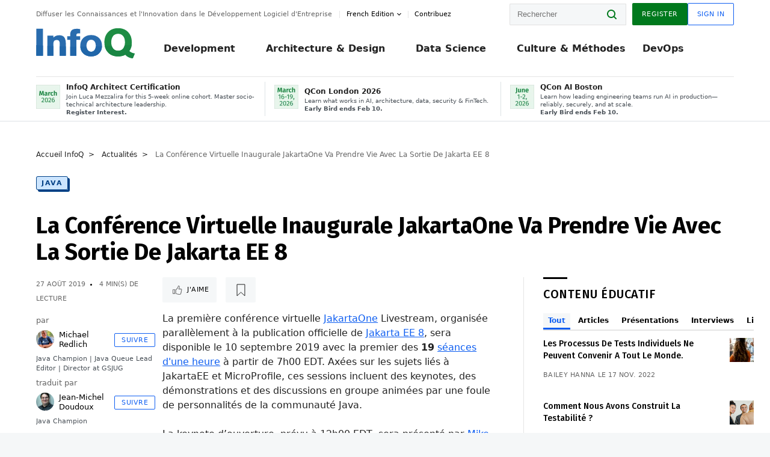

--- FILE ---
content_type: text/html;charset=utf-8
request_url: https://www.infoq.com/fr/news/2019/08/jakarta-one-conference-2019/?itm_source=presentations_about_ai-ml-data-eng&itm_medium=link&itm_campaign=ai-ml-data-eng
body_size: 35376
content:
<!DOCTYPE html>










<html lang="fr" xmlns="http://www.w3.org/1999/xhtml">
    <head>
        <!-- Google Optimize Anti-flicker snippet (recommended)  -->
        <style>.async-hide { opacity: 0 !important} </style>
        <style>.promo{background:#222528;position:fixed;z-index:1001!important;left:0;top:0;right:0;max-height:48px;min-height:48px;padding-top:0!important;padding-bottom:0!important}.promo,.promo p{-webkit-box-align:center;-ms-flex-align:center;align-items:center}.promo p{font-size:.8125rem;line-height:1rem;color:#fff;margin-bottom:0;margin-top:0;margin:0 auto;display:-webkit-box;display:-ms-flexbox;display:flex;font-weight:700}@media only screen and (max-width:650px){.promo p{font-size:.6875rem}}.promo span{overflow:hidden;display:-webkit-box;-webkit-line-clamp:3;-webkit-box-orient:vertical}.promo a{color:#fff!important;text-decoration:underline!important}.promo a.btn{background:#d0021b;padding:7px 20px;text-decoration:none!important;font-weight:700;margin-left:10px;margin-right:10px;white-space:nowrap;border-radius:5px}@media only screen and (max-width:650px){.promo a.btn{font-size:.6875rem;padding:7px 10px}}.promo.container{padding-top:8px;padding-bottom:8px}@media only screen and (min-width:1050px){.promo.container{padding-top:0;padding-bottom:0}}.promo .actions{-ms-flex-wrap:nowrap;flex-wrap:nowrap}.promo .actions__left{-ms-flex-preferred-size:100%;flex-basis:100%;-webkit-box-align:center;-ms-flex-align:center;align-items:center}.promo .actions__right{-ms-flex-preferred-size:40px;flex-basis:40px;margin-top:0;margin-bottom:0;-webkit-box-pack:end;-ms-flex-pack:end;justify-content:flex-end}.promo.hidden{display:none}.promo.show{display:-webkit-box!important;display:-ms-flexbox!important;display:flex!important}.promo.show .container__inner{-webkit-box-flex:1;-ms-flex:1;flex:1}.promo.fixed{position:fixed}.promo.show+header.header{margin-top:48px}.header{background:#fff;-webkit-box-shadow:0 1px 0 #dde2e5;box-shadow:0 1px 0 #dde2e5}.header .actions__left,.header__bottom__events{max-width:100%!important;margin:0}.header .header__events-all{margin:0;display:-webkit-box;display:-ms-flexbox;display:flex;position:relative}.header .header__events-all .header__event-slot{-webkit-box-flex:1;-ms-flex:1 100%;flex:1 100%;border-right:1px solid #dde2e5;margin-top:3px;margin-bottom:3px;padding-left:15px;text-align:left;display:-webkit-box;display:-ms-flexbox;display:flex;-webkit-box-align:center;-ms-flex-align:center;align-items:center;padding-right:5px;min-width:300px}.header .header__events-all .header__event-slot:hover{text-decoration:none!important}.header .header__events-all .header__event-slot img{min-width:40px;height:40px}.header .header__events-all .header__event-slot div{margin-left:10px}.header .header__events-all .header__event-slot span{font-weight:700!important;font-size:.75rem;margin-bottom:0!important;margin-top:0;display:block;line-height:1.125rem;text-align:left}.header .header__events-all .header__event-slot p{font-weight:400;font-size:.625rem;line-height:130%!important;color:#495057!important;margin:0}@media only screen and (min-width:1050px){.header .header__events-all .header__event-slot p{font-size:.625rem}}.header .header__events-all .header__event-slot:first-child{padding-left:0}.header .header__events-all .header__event-slot:last-child{padding-right:0;border-right:0}@media only screen and (min-width:1050px){.header__bottom,.header__middle,.header__top{position:relative;white-space:nowrap}}.header__top{padding:10px 0}@media only screen and (min-width:800px){.header__top{padding:5px 0}}.header__bottom{padding:5px 0;z-index:29;max-width:100%}.header__bottom a{font-size:.8125rem}.header__bottom .trending{margin-left:0;margin-right:0}.header__bottom .actions{-webkit-box-align:start;-ms-flex-align:start;align-items:flex-start}.header__bottom .actions__left{max-width:calc(100% + 8px)}@media only screen and (min-width:800px){.header__bottom .actions__left{max-width:calc(100% + 24px)}}.header__bottom .actions__right{-webkit-box-flex:1;-ms-flex:1 1 auto;flex:1 1 auto;display:none}@media only screen and (min-width:1050px){.header__bottom .actions__right{display:-webkit-box;display:-ms-flexbox;display:flex}}.header__middle{display:-webkit-box;display:-ms-flexbox;display:flex;-webkit-box-orient:horizontal;-webkit-box-direction:normal;-ms-flex-flow:row wrap;flex-flow:row wrap}@media only screen and (min-width:1050px){.header__middle{-ms-flex-wrap:nowrap;flex-wrap:nowrap}}.header__top .actions__left{-webkit-box-align:center;-ms-flex-align:center;align-items:center;-ms-flex-line-pack:center;align-content:center}@media only screen and (min-width:1050px){.header__top .actions__right{max-width:430px}}.no-style.header__nav li:nth-child(3){font-weight:700}.no-style.header__nav li:nth-child(3) a{color:#0e5ef1!important}.header__bottom__events::after{background:-webkit-gradient(linear,left top,right top,color-stop(0,rgba(255,255,255,0)),to(#fff));background:linear-gradient(90deg,rgba(255,255,255,0) 0,#fff 100%);content:'';position:absolute;height:60px;right:10px;width:25px}@media only screen and (min-width:1050px){.header__bottom__events::after{display:none}}.contribute-link{font-weight:400;font-size:.6875rem;color:#000!important;position:relative;padding-left:10px}.contribute-link:hover{color:#00791d!important;text-decoration:none!important}.contribute-link::before{content:'';width:1px;height:12px;position:absolute;top:50%;-webkit-transform:translateY(-50%);transform:translateY(-50%);background:rgba(0,0,0,.1);left:-1px}.my-0{margin-top:0!important;margin-bottom:0!important}.header__desc.my-0{margin-left:0}.header__bottom__events .actions__left{max-width:100%!important;overflow-x:scroll;-ms-overflow-style:none;scrollbar-width:none;display:block;scroll-behavior:smooth;min-width:100%}.header__bottom__events .actions__left::-webkit-scrollbar{display:none}.header__bottom__events .actions__left:-webkit-scrollbar-thumb{background:#fff}.logo{line-height:1rem}.header{position:relative;z-index:41;-webkit-user-select:none;-moz-user-select:none;-ms-user-select:none;user-select:none}.header .input:focus,.header input[type=password]:focus,.header input[type=text]:focus{border:1px solid #00791d}.header a:not(.button):not(.login__action):not(.active){text-decoration:none;color:#222}.header a:not(.button):not(.login__action):not(.active):hover{text-decoration:underline;color:#222}.header__items{display:none;-ms-flex-wrap:wrap;flex-wrap:wrap}@media only screen and (min-width:1050px){.header__items{display:-webkit-box;display:-ms-flexbox;display:flex;-webkit-box-orient:horizontal;-webkit-box-direction:normal;-ms-flex-direction:row;flex-direction:row}.header__items nav{position:relative;background:0 0;padding:0;left:0;top:0;line-height:inherit;display:block;-webkit-box-shadow:none;box-shadow:none;max-width:100%;max-height:80px}}.header__items>div{width:100%;margin-bottom:32px;display:-webkit-box;display:-ms-flexbox;display:flex;-webkit-box-orient:vertical;-webkit-box-direction:normal;-ms-flex-flow:column nowrap;flex-flow:column nowrap}@media only screen and (min-width:552px){.header__items>div:not(:nth-last-child(-n+2)){margin-bottom:32px}}@media only screen and (min-width:552px) and (max-width:1050px){.header__items>div{-webkit-box-flex:0;-ms-flex-positive:0;flex-grow:0;-ms-flex-negative:0;flex-shrink:0;-ms-flex-preferred-size:calc(99.7% * 1/2 - (32px - 32px * 1/2));flex-basis:calc(99.7% * 1/2 - (32px - 32px * 1/2));max-width:calc(99.7% * 1/2 - (32px - 32px * 1/2));width:calc(99.7% * 1/2 - (32px - 32px * 1/2))}.header__items>div:nth-child(1n){margin-right:32px;margin-left:0}.header__items>div:last-child{margin-right:0}.header__items>div:nth-child(2n){margin-right:0;margin-left:auto}}@media only screen and (min-width:800px) and (max-width:1050px){.header__items>div{-webkit-box-flex:0;-ms-flex-positive:0;flex-grow:0;-ms-flex-negative:0;flex-shrink:0;-ms-flex-preferred-size:calc(99.7% * 1/4 - (32px - 32px * 1/4));flex-basis:calc(99.7% * 1/4 - (32px - 32px * 1/4));max-width:calc(99.7% * 1/4 - (32px - 32px * 1/4));width:calc(99.7% * 1/4 - (32px - 32px * 1/4))}.header__items>div:nth-child(1n){margin-right:32px;margin-left:0}.header__items>div:last-child{margin-right:0}.header__items>div:nth-child(4n){margin-right:0;margin-left:auto}}@media only screen and (min-width:1050px){.header__items>div{margin-bottom:0!important;margin-right:0!important;-webkit-box-orient:horizontal;-webkit-box-direction:normal;-ms-flex-direction:row;flex-direction:row}}.header__items .language__switcher{display:none}.header__items .language__switcher .li-nav.active>a,.header__items .language__switcher>li.active>a{color:#fff!important}.header__items .language__switcher .li-nav.active>a:hover,.header__items .language__switcher>li.active>a:hover{color:#fff!important;background:#0e5ef1}.header__items .language__switcher .li-nav:hover>a,.header__items .language__switcher>li:hover>a{color:#fff}.header+main{display:block;min-height:210px;-webkit-transition:margin .15s ease;transition:margin .15s ease;margin-top:0!important}.header--hide .header+main{margin-top:50px}.header--hide .header__toggle{opacity:0;top:20px;visibility:hidden}.header--hide .header__logo{max-height:0}.header--hide .header__middle,.header--hide .header__top{max-height:0;overflow:hidden;padding-top:0;padding-bottom:0;border-color:transparent}.header--hide .header__bottom .vue-portal-target{top:3px;right:0;bottom:auto;left:auto;position:absolute}.header__middle,.header__top{-webkit-transition:all .15s ease;transition:all .15s ease}.header__middle{border-bottom:1px solid rgba(0,0,0,.1);z-index:33}.header__middle .vue-portal-target{width:100%}@media only screen and (min-width:1050px){.header__middle .vue-portal-target{display:none}}@media only screen and (min-width:1050px){.header__middle{line-height:5.75rem;text-align:left;padding:0;z-index:30}.header__middle .widget__heading{display:none}}.header__top>.actions__left{display:none}@media only screen and (min-width:1050px){.header__top>.actions__left{display:-webkit-box;display:-ms-flexbox;display:flex}}.header__top>.actions__right{-webkit-box-flex:1;-ms-flex-positive:1;flex-grow:1;margin-right:0;margin-top:0;margin-bottom:0;-webkit-box-pack:end;-ms-flex-pack:end;justify-content:flex-end}.header__top>.actions__right .dropdown__holder{width:calc(100vw - 16px);max-height:80vh}@media only screen and (min-width:600px){.header__top>.actions__right .dropdown__holder{width:auto}}.header__top>.actions__right>*{margin:0}.header__top>.actions__right .search{display:none}@media only screen and (min-width:1050px){.header__top>.actions__right>*{display:-webkit-box;display:-ms-flexbox;display:flex;white-space:nowrap}.header__top>.actions__right .search{display:block}}.header__top .user__login{display:block}.header__top .user__login>.button,.header__top .user__login>button{border-top-right-radius:0;border-bottom-right-radius:0}@media only screen and (min-width:1050px){.header__top{position:relative;right:auto;width:100%}}.header__logo{max-width:165px;position:absolute;top:8px;overflow:hidden;-webkit-transition:all .1s ease;transition:all .1s ease;z-index:32;line-height:2.25rem;height:36px;width:100px;margin-left:50px;-ms-flex-preferred-size:190px;flex-basis:190px}@media only screen and (min-width:800px){.header__logo{top:4px}}@media only screen and (min-width:1050px){.header__logo{position:relative;top:0;overflow:visible;margin-right:20px;margin-left:0;line-height:3.125rem;height:50px}.header__logo>*{width:165px}}@media only screen and (min-width:1280px){.header__logo{margin-right:30px}}.header__desc,.header__more>button{text-transform:capitalize;color:#666;letter-spacing:0;font-size:0;font-weight:400;line-height:1.5rem;vertical-align:top;font-smoothing:antialiased;font-family:-apple-system,BlinkMacSystemFont,"Segoe UI Variable","Segoe UI",system-ui,ui-sans-serif,Helvetica,Arial,sans-serif,"Apple Color Emoji","Segoe UI Emoji";-webkit-transition:font-size .15s ease-in-out;transition:font-size .15s ease-in-out}@media only screen and (min-width:1050px){.header__desc,.header__more>button{font-size:.6875rem}}.header__desc{display:-webkit-inline-box;display:-ms-inline-flexbox;display:inline-flex;position:relative;width:auto}.header__topics{white-space:nowrap;float:right;position:relative}.header__topics *{display:inline-block;vertical-align:top}.header__topics a{font-size:.8125rem}@media only screen and (min-width:1050px){.header__topics{float:none}}.header__more{display:-webkit-inline-box;display:-ms-inline-flexbox;display:inline-flex;vertical-align:top}.header__more:before{left:-12px}.header__more:after,.header__more:before{content:'';width:1px;height:12px;position:absolute;top:50%;-webkit-transform:translateY(-50%);transform:translateY(-50%);background:rgba(0,0,0,.1)}.header__more:after{right:-12px}.header__more:hover{cursor:pointer;color:rgba(0,0,0,.75)}.header__user{display:inline-block;vertical-align:top;white-space:nowrap;margin-left:8px}@media only screen and (min-width:1050px){.header__user{margin-left:0}}.header__user>div{display:inline-block;vertical-align:top}.header__user-nav a:not(.button){text-transform:uppercase;font-size:.75rem;font-weight:600}.header__user-nav a:not(.button):not(.active){opacity:.5}.header__user-nav a:not(.button):not(.active):hover{opacity:.75}.header__user-nav a:not(.button):hover{text-decoration:none}.header__user-nav a:not(.button).active{color:#222;cursor:default;text-decoration:none}.header__user-nav a:not(.button):before{margin-right:0}.header__user-nav a:not(.button):not(:last-child){margin-right:16px}@media only screen and (min-width:1050px){.header__user-nav a:not(.button):not(:last-child){margin-right:32px}}@media only screen and (min-width:1050px){.header__user-nav+.header__topics{margin-left:56px}}.header__search{display:none;vertical-align:top;margin-right:0}@media only screen and (min-width:1050px){.header__search{display:inline-block}}.header__search,.header__user{line-height:inherit}.header__nav{border-bottom:1px solid rgba(0,0,0,.1)}@media only screen and (min-width:800px){.header__nav{border-bottom:0}}.header__nav .button{margin-left:0}.header__nav .button__more{margin-right:20px}.header__nav .li-nav,.header__nav>li{-webkit-transition:all .15s ease;transition:all .15s ease}@media only screen and (min-width:1050px){.header__nav .li-nav,.header__nav>li{display:-webkit-inline-box;display:-ms-inline-flexbox;display:inline-flex;vertical-align:middle;position:static;border:none;min-height:65px}.header__nav .li-nav:hover.has--subnav .nav .li-nav,.header__nav .li-nav:hover.has--subnav .nav>li,.header__nav>li:hover.has--subnav .nav .li-nav,.header__nav>li:hover.has--subnav .nav>li{white-space:normal}.header__nav .li-nav:hover.has--subnav .nav__subnav,.header__nav>li:hover.has--subnav .nav__subnav{opacity:1;top:100%;visibility:visible;-webkit-transition-delay:.25s;transition-delay:.25s}.header__nav .li-nav:hover.has--subnav .nav__category,.header__nav>li:hover.has--subnav .nav__category{width:100%}.header__nav .li-nav:hover.has--subnav .nav__category:after,.header__nav .li-nav:hover.has--subnav .nav__category:before,.header__nav>li:hover.has--subnav .nav__category:after,.header__nav>li:hover.has--subnav .nav__category:before{-webkit-transition-delay:.25s;transition-delay:.25s;opacity:1}}@media only screen and (min-width:1080px){.header__nav .li-nav:not(:last-child),.header__nav>li:not(:last-child){margin-right:23px;margin-left:23px}}@media only screen and (min-width:1280px){.header__nav .li-nav:not(:last-child),.header__nav>li:not(:last-child){margin-right:23px;margin-left:23px}}@media only screen and (min-width:1338px){.header__nav .li-nav:not(:last-child),.header__nav>li:not(:last-child){margin-right:23px;margin-left:23px}}.header__nav .li-nav>a,.header__nav>li>a{font-size:.875rem;line-height:1.5rem;padding:12px 0;color:#000;display:inline-block;max-width:100%;position:relative;z-index:61;white-space:normal}@media only screen and (min-width:1050px){.header__nav .li-nav>a,.header__nav>li>a{padding:8px 0 0;font-weight:700}}.header__nav .li-nav>a:after,.header__nav .li-nav>a:before,.header__nav>li>a:after,.header__nav>li>a:before{content:'';position:absolute;bottom:-1px;left:50%;width:0;height:0;opacity:0;-webkit-transform:translateX(-50%);transform:translateX(-50%);border-style:solid;border-width:0 5px 5px 5px;-webkit-transition:opacity .15s ease-in-out;transition:opacity .15s ease-in-out;border-color:transparent transparent #fff transparent}.header__nav .li-nav>a:before,.header__nav>li>a:before{left:50%;bottom:0;border-width:0 6px 6px 6px;border-color:transparent transparent #f5f7f8 transparent}@media only screen and (min-width:1050px){.header__nav .li-nav>a,.header__nav>li>a{font-size:1rem}}@media only screen and (min-width:1800px){.header__nav .li-nav>a,.header__nav>li>a{font-size:1.125rem}}.header--open{overflow:hidden}@media only screen and (min-width:600px){.header--open{overflow:visible}}.header--open .content-items{max-height:215px;margin:12px 0 24px}.header--open .search{margin-top:16px;display:block}.header--open .header__toggle:before{z-index:10}.header--open .header__toggle>span:nth-child(1){top:50%;-webkit-transform:rotate(45deg);transform:rotate(45deg)}.header--open .header__toggle>span:nth-child(2){opacity:0}.header--open .header__toggle>span:nth-child(3){top:50%;-webkit-transform:rotate(-45deg);transform:rotate(-45deg)}.header--open .header__items,.header--open .header__items .language__switcher{display:-webkit-box;display:-ms-flexbox;display:flex}.header--open .header__top{z-index:100;position:absolute;left:0;right:8px;background:#fff}@media only screen and (min-width:800px){.header--open .header__top{right:20px}}.header--open .header__top .search{display:none}.header--open .header__logo{z-index:101}.header--open .header__middle{padding-top:60px}.header--open .header__bottom{display:none}.header--open .header__container{max-height:90vh;overflow-x:hidden;overflow-y:auto}@media only screen and (min-width:1050px){.header--open .header__container{overflow:visible}}.header .subnav{position:absolute;-webkit-box-shadow:0 5px 25px 1px rgba(0,0,0,.15);box-shadow:0 5px 25px 1px rgba(0,0,0,.15);background:#fff;visibility:hidden;line-height:1.75rem;max-width:100%;width:100%;left:0;opacity:0;overflow:hidden;border:1px solid #f5f7f8;border-radius:2px;-webkit-transition:all .15s ease-in-out;transition:all .15s ease-in-out;top:105%;z-index:60;display:-webkit-box;display:-ms-flexbox;display:flex;-webkit-box-orient:horizontal;-webkit-box-direction:normal;-ms-flex-flow:row nowrap;flex-flow:row nowrap;-webkit-box-align:stretch;-ms-flex-align:stretch;align-items:stretch}.header .subnav .subnav__categories{-webkit-box-flex:0;-ms-flex:0 1 280px;flex:0 1 280px;padding:24px 0;background:#f5f7f8;margin-right:0!important}.header .subnav .subnav__categories>li{display:block;font-size:.9375rem;padding:2px 48px 2px 24px}.header .subnav .subnav__categories>li a{display:block;font-weight:700}.header .subnav .subnav__categories>li:hover{background:#e1e1e1}.header .subnav .subnav__heading{margin-bottom:20px}.header .subnav .subnav__content{position:relative;-ms-flex-item-align:start;align-self:flex-start;padding:24px;display:-webkit-box;display:-ms-flexbox;display:flex;-webkit-box-orient:horizontal;-webkit-box-direction:normal;-ms-flex-flow:row wrap;flex-flow:row wrap}@media only screen and (min-width:1050px){.header .subnav .subnav__content{padding-left:32px;padding-right:32px;margin:0 auto;-webkit-box-flex:1;-ms-flex:1 1 600px;flex:1 1 600px}}.header .subnav .subnav__content .heading__container{-ms-flex-preferred-size:100%;flex-basis:100%}.header .subnav .subnav__content:before{content:'';position:absolute;left:0;top:0;bottom:-100%;width:1px;background:rgba(0,0,0,.1)}.languagesEdition .active{font-weight:700}.header__more.dropdown:after{content:'';display:inline-block;vertical-align:middle;-ms-flex-item-align:center;-ms-grid-row-align:center;align-self:center;background-repeat:no-repeat;background-position:center;margin-bottom:2px;width:7px;height:7px;-webkit-transition:-webkit-transform .15s ease;transition:-webkit-transform .15s ease;transition:transform .15s ease;transition:transform .15s ease,-webkit-transform .15s ease;background-color:#fff!important;background-size:contain}.header__more.dropdown button{color:#000!important;margin-right:-20px;padding-right:20px;z-index:1000}.header__more.dropdown .dropdown__holder{width:165px}.header__more.dropdown .dropdown__content{padding:13px;padding-top:5px;padding-bottom:5px}.header__more.dropdown .languagesEdition li{border-bottom:1px solid #e6e6e6}.header__more.dropdown .languagesEdition li:last-child{border:0}.logo__data{display:none;color:#666;font-size:.6875rem}@media only screen and (min-width:1050px){.logo__data{display:block;line-height:.8125rem}}.container{padding-left:12px;padding-right:12px;margin:0 auto;min-width:320px;-webkit-transition:padding .15s ease-in-out;transition:padding .15s ease-in-out}@media only screen and (min-width:600px){.container{padding-left:16px;padding-right:16px}}@media only screen and (min-width:800px){.container{padding-left:20px;padding-right:20px}}@media only screen and (min-width:1250px){.container{padding-left:60px;padding-right:60px}}@media only screen and (min-width:1400px){.container{padding-left:20px;padding-right:20px}}.container.white{background:#fff}.container__inner{max-width:1290px;margin:0 auto;-webkit-transition:max-width .15s ease-out;transition:max-width .15s ease-out}.search{display:block;position:relative;z-index:33;width:100%;max-width:100%;margin:0}.search:before{position:absolute;top:50%;right:24px;-webkit-transform:translateY(-50%);transform:translateY(-50%);margin-right:0;z-index:34}.search__bar{display:block;border-radius:2px;position:relative;z-index:33}.search__bar #search{margin-bottom:0;max-width:100%;background:#fff}.search__go{top:50%;right:0;bottom:0;left:auto;position:absolute;-webkit-transform:translateY(-50%);transform:translateY(-50%);z-index:32;-webkit-appearance:none;-moz-appearance:none;appearance:none;width:36px;height:36px;line-height:2.25rem;-webkit-box-shadow:none;box-shadow:none;display:block;background:0 0;border:0;font-size:0}@media only screen and (min-width:600px){.search__go{z-index:35}}.header #search,.search__go:hover{cursor:pointer}.header #search{height:36px;position:relative;max-width:100%;background-color:#f5f7f8!important}@media only screen and (min-width:600px){.header #search{font-size:.8125rem;min-width:165px;max-width:100%;opacity:1}}.header #search:hover{cursor:auto}@media only screen and (min-width:1050px){.header #search{margin-left:auto;border-top-right-radius:0;border-bottom-right-radius:0;border-right:0}.header #search:focus{min-width:215px}}.header #search:focus{cursor:auto}.header #search .field__desc{display:none}.header #searchForm{width:100%;margin-top:8px}.header #searchForm:before{right:8px}@media only screen and (min-width:600px){.header #searchForm{margin-top:16px}}@media only screen and (min-width:1050px){.header #searchForm{margin-top:0}}</style>
        <script>(function(a,s,y,n,c,h,i,d,e){s.className+=' '+y;h.start=1*new Date;
            h.end=i=function(){s.className=s.className.replace(RegExp(' ?'+y),'')};
            (a[n]=a[n]||[]).hide=h;setTimeout(function(){i();h.end=null},c);h.timeout=c;
        })(window,document.documentElement,'async-hide','dataLayer',4000,
                {'GTM-W9GJ5DL':true});</script>

        <script type="text/javascript">
            
            var loggedIn = false;
            if (loggedIn) {
                var userCountryId = '';
            }
        </script>
        






<script>
  window.dataLayer = window.dataLayer || [];
  function gtag(){dataLayer.push(arguments);}
  gtag('config', 'G-VMVPD4D2JY');

  //CookieControl tool recomendation
  // Call the default command before gtag.js or Tag Manager runs to
  // adjust how the tags operate when they run. Modify the defaults
  // per your business requirements and prior consent granted/denied, e.g.:
  gtag('consent', 'default', {
      'ad_storage': 'denied',
      'ad_user_data': 'denied',
      'ad_personalization': 'denied',
      'analytics_storage': 'denied'
  });

  if((typeof loggedIn != "undefined") && loggedIn){
      window.dataLayer.push({'logged_in': 'true'});
  } else {
      window.dataLayer.push({'logged_in': 'false'});
  }

  window.dataLayer.push({'show_queryz': ''});
</script>

<!-- Google Tag Manager -->
<script>
var gtmProfile="GTM-W9GJ5DL";
(function(w,d,s,l,i){w[l]=w[l]||[];w[l].push({'gtm.start':
new Date().getTime(),event:'gtm.js'});var f=d.getElementsByTagName(s)[0],
j=d.createElement(s),dl=l!='dataLayer'?'&l='+l:'';j.async=true;j.src=
'https://www.googletagmanager.com/gtm.js?id='+i+dl;f.parentNode.insertBefore(j,f);
})(window,document,'script','dataLayer', gtmProfile);</script>
<!-- End Google Tag Manager -->

        <title>La Conf&#xE9;rence Virtuelle Inaugurale JakartaOne Va Prendre Vie Avec La Sortie De Jakarta EE 8 - InfoQ</title>
        <link rel="canonical" href="https://www.infoq.com/fr/news/2019/08/jakarta-one-conference-2019/"/>
        <link rel="alternate" href="https://www.infoq.com/fr/news/2019/08/jakarta-one-conference-2019/" hreflang="fr"/>
        







    
        
            
            <link rel="alternate" href="https://www.infoq.com/news/2019/08/jakarta-one-conference-2019/" hreflang="en" />
        
        
        
            
            <link rel="alternate" href="https://www.infoq.com/fr/news/2019/08/jakarta-one-conference-2019/" hreflang="x-default" />
        
    
    







        
        





<meta http-equiv="pragma" content="no-cache" />
<meta http-equiv="cache-control" content="private,no-cache,no-store,must-revalidate" />
<meta http-equiv="expires" content="0" />
<meta http-equiv="content-type" content="text/html; charset=utf-8" />
<meta name="copyright" content="&copy; 2006 C4Media" />

<meta name="google-site-verification" content="0qInQx_1WYOeIIbxnh7DnXlw1XOxNgAYakO2k4GhNnY" />
<meta name="msapplication-TileColor" content="#ffffff"/>
<meta name="msapplication-TileImage" content="/styles/static/images/logo/logo.jpg"/>
<meta property="wb:webmaster" content="3eac1729a8bbe046" />
<meta content="width=device-width,initial-scale=1" name="viewport">
<meta http-equiv="X-UA-Compatible" content="IE=10, IE=edge">

        
        <link rel="stylesheet" type="text/css" media="screen" href="https://cdn.infoq.com/statics_s2_20260113082446/styles/style.css"/>
        <link rel="stylesheet" type="text/css" media="print" href="https://cdn.infoq.com/statics_s2_20260113082446/styles/print.css"/>
        <link rel="preload" type="text/css" href="https://cdn.infoq.com/statics_s2_20260113082446/styles/style_fr.css" as="style" onload="this.onload=null;this.rel='stylesheet'">
        <link rel="preload" href="https://cdn.infoq.com/statics_s2_20260113082446/styles/icons.css" as="style" onload="this.onload=null;this.rel='stylesheet'">
        <link rel="preload" type="text/css" media="screen" href="https://cdn.infoq.com/statics_s2_20260113082446/styles/style_extra.css" as="style" onload="this.onload=null;this.rel='stylesheet'">
        <noscript>
            <link rel="stylesheet" type="text/css" href="https://cdn.infoq.com/statics_s2_20260113082446/styles/style_fr.css"/>
            <link rel="stylesheet" href="https://cdn.infoq.com/statics_s2_20260113082446/styles/icons.css">
            <link rel="stylesheet" type="text/css" media="screen" href="https://cdn.infoq.com/statics_s2_20260113082446/styles/style_extra.css"/>
        </noscript>

        <link rel="stylesheet" type="text/css" href="https://cdn.infoq.com/statics_s2_20260113082446/styles/fonts/font.css"/>

        <link rel="shortcut icon" href="https://cdn.infoq.com/statics_s2_20260113082446/favicon.ico" type="image/x-icon" />
        <link rel="apple-touch-icon" href="https://cdn.infoq.com/statics_s2_20260113082446/apple-touch-icon.png"/>

        <script type="text/javascript">
        	var device='desktop';
            var InfoQConstants = {};
            InfoQConstants.language = 'fr';
            InfoQConstants.countryCode = '/fr';
            
            InfoQConstants.pageUrl = (typeof window.location != 'undefined' && window.location && typeof window.location.href != 'undefined' && window.location.href) ? window.location.href : "URL_UNAVAILABLE";
            InfoQConstants.cet='8nKtpdW1uRPWgGZi';
            InfoQConstants.userDetectedCountryCode = '';
            InfoQConstants.bpadb = 'MsZHXkohYwYVaR9w0JSv';
        </script>

        <script type="text/javascript" src="https://cdn.infoq.com/statics_s2_20260113082446/scripts/combinedJs.min.js"></script>
        <script type="text/javascript">
            
                var JSi18n = JSi18n || {}; // define only if not already defined
                JSi18n.error='Erreur';
                JSi18n.login_unverifiedAccount='Compte non vérifié';
                JSi18n.contentSummary_showPresentations_1='';
                JSi18n.contentSummary_showPresentations_2='';
                JSi18n.contentSummary_showPresentations_3='';
                JSi18n.contentSummary_showInterviews_1='';
                JSi18n.contentSummary_showInterviews_2='';
                JSi18n.contentSummary_showInterviews_3='';
                JSi18n.contentSummary_showMinibooks_1='';
                JSi18n.contentSummary_showMinibooks_2='';
                JSi18n.login_sendingRequest='Envoi de la requête ...';
                JSi18n.bookmark_saved='<q>&nbsp;&nbsp;&nbsp;Enregistré&nbsp;&nbsp;&nbsp;&nbsp;</q>';
                JSi18n.bookmark_error='<q style=color:black;>&nbsp;&nbsp;&nbsp;Erreur&nbsp;&nbsp;&nbsp;&nbsp;</q>';
                JSi18n.categoryManagement_showpopup_viewAllLink_viewAllPrefix='Voir tout';
                JSi18n.categoryManagement_showpopup_viewAllLink_viewAllSuffix='';
                JSi18n.categoryManagement_showpopup_includeExcludeLink_Exclude='Exclure';
                JSi18n.categoryManagement_showpopup_includeExcludeLink_Include='Inclure';
                JSi18n.login_invalid_email='Veuillez indiquer une adresse email valide';
                JSi18n.login_email_not_found = 'Aucun utilisateur trouvé pour cette adresse email';
                JSi18n.content_datetime_format='dd MMM yyyy';

                // used by frontend
                JSi18n.FE = {
                    labels: {
                        follow: "Suivre",
                        followTopic: "SUIVRE LE SUJET",
                        unfollow: "Se désabonner",
                        unfollowTopic: "NE PLUS SUIVRE LE SUJET",
                        following: "Abonnements",
                        followers: "Abonnés",
                        like: "J'aime",
                        liked: "a aimé",
                        authors: "Pairs",
                        users : "Lecteurs",
                        topics: "Sujets",
                        hide: "Masquer l’élément",
                        hidden: "%s était masqué sur votre profil.",
                        undo: "Annuler",
                        showLess: "Voir moins",
                        showMore: "En savoir plus",
                        moreAuthors: "Et %s de plus",
                        bookmarked: "Content Bookmarked",
                        unbookmarked: "Content Unbookmarked",
                        characterLimit: "Caractère(s) restant(s)"
                    }
                }
            


            
            
                var usersInPage = JSON.parse('[{\"id\":\"66520046\",\"ref\":\"author-St\u00E9phane-Wojewoda\",\"url\":\"\/fr\/profile\/St\u00E9phane-Wojewoda\",\"followedByCurrentUser\":false,\"minibio\":\"\",\"name\":\"St\u00E9phane Wojewoda\",\"bio\":\"Ma passion : rester \u00E0 la pointe des tendances tech et culture.\\r\\nMa mission : aider les individus et leurs entreprises \u00E0 grandir \u00E0 un rythme soutenable.\\r\\nMon sourire : quand les \u00E9quipes que j&#39;accompagne comprennent pourquoi elles font ce qu&#39;elles font, et parviennent \u00E0 bien faire les bonnes choses au bon moment avec un effort just suffisant.\\r\\nCe qui me rend encore plus heureux : voir le sourire de ma fille qui grandit. Et elle le fait plus vite que les entreprises\",\"followers\":42,\"imgSrc\":\"https:\/\/cdn.infoq.com\/statics_s2_20260113082446\/images\/profiles\/TUUHjvThQOkY6KLs9avFZ2o8XvgB53Ab.png\"},{\"id\":\"101756701\",\"ref\":\"author-Brice-Leporini\",\"url\":\"\/fr\/profile\/Brice-Leporini\",\"followedByCurrentUser\":false,\"minibio\":\"\",\"name\":\"Brice Leporini\",\"bio\":\"\",\"followers\":16,\"imgSrc\":\"\"},{\"id\":\"3885831\",\"ref\":\"author-Michael-Redlich\",\"url\":\"\/fr\/profile\/Michael-Redlich\",\"followedByCurrentUser\":false,\"minibio\":\"Java Champion | Java Queue Lead Editor | Director at GSJUG\",\"name\":\"Michael Redlich\",\"bio\":\"Michael Redlich has been an active member within the Java community for the past 25 years. He founded the Garden State Java User Group (formerly the ACGNJ Java Users Group) in 2001 that remains in continuous operation.\\r\\n\\r\\n\\r\\nSince 2016, Mike has served as a Java community news editor for InfoQ where his contributions include monthly news items, technical writing and technical reviews. He has presented at venues such as Oracle Code One, Emerging Technologies for the Enterprise, Trenton Computer Festival (TCF), TCF IT Professional Conference, and numerous Java User Groups. Mike serves as a committer on the Jakarta NoSQL and Jakarta Data specifications and participates on the leadership council of the Jakarta EE Ambassadors. He was named a Java Champion in April 2023.\\r\\n\\r\\n\\r\\nWith 33-1\/2 years service, Mike recently retired from ExxonMobil Technology &amp; Engineering in Clinton, New Jersey with experience in developing custom scientific laboratory and web applications. He also has experience as a Technical Support Engineer at Ai-Logix, Inc. (now AudioCodes) where he provided technical support and developed telephony applications for customers.\\r\\n\",\"followers\":653,\"imgSrc\":\"https:\/\/cdn.infoq.com\/statics_s2_20260113082446\/images\/profiles\/TxhBF2gloUbm6EjmEsvlQPphHPLElD6g.jpg\"},{\"id\":\"21186991\",\"ref\":\"author-Slim-Ouertani\",\"url\":\"\/fr\/profile\/Slim-Ouertani\",\"followedByCurrentUser\":false,\"minibio\":\"\",\"name\":\"Slim Ouertani\",\"bio\":\"Slim OUERTANI est un architecte logiciel avec une exp\u00E9rience dans le monde t\u00E9l\u00E9coms, IoT et syst\u00E8mes d\u2019information. Il a particip\u00E9 \u00E0 la construction et la mise en place de plusieurs solutions notamment au sein de multinationales. Formateur certifi\u00E9 en Big Data Science, Cloud et SOA, Slim est \u00E9galement certifi\u00E9 Togaf, Archimate, PMP, IT4IT, SABSA, SOA Architect, Cloud Architect, Big Data engineer, Java, Spring, ITIL, Cmmi et MongoDB, Slim est passionn\u00E9 par Scala et JEE. Vous pouvez en savoir plus sur ses r\u00E9cents travaux <a href=\\\"http:\/\/ouertani.github.io\/\\\" rel=\\\"nofollow\\\">sur son blog<\/a> et le suivre sur Twitter : <a href=\\\"https:\/\/twitter.com\/ouertani\\\" rel=\\\"nofollow\\\">&#64;ouertani<\/a>.\",\"followers\":19,\"imgSrc\":\"https:\/\/cdn.infoq.com\/statics_s2_20260113082446\/images\/profiles\/CyyeDmzyWtAxeZfcEFcSBmSxJ0MIouej.jpg\"},{\"id\":\"61284702\",\"ref\":\"author-Jean~Michel-Doudoux\",\"url\":\"\/fr\/profile\/Jean~Michel-Doudoux\",\"followedByCurrentUser\":false,\"minibio\":\"Java Champion\",\"name\":\"Jean-Michel Doudoux\",\"bio\":\"Passionn\u00E9 par le d\u00E9veloppement de logiciels et par la veille technologique, je poss\u00E8de une longue exp\u00E9rience, en SSII\/ESN et personnelle, dans l&#39;\u00E9criture d&#39;applications avec diff\u00E9rents langages. Utilisant Java depuis sa version 1.0, j&#39;aime partager ma passion pour cette plateforme et son \u00E9cosyst\u00E8me notamment en me consacrant, depuis une vingtaine d\u2019ann\u00E9es, \u00E0 la r\u00E9daction de deux tutoriels, intitul\u00E9s &#34;D\u00E9veloppons en Java&#34;, diffus\u00E9s sous licence GNU FDL. Ce travail m&#39;a permis d&#39;\u00EAtre nomm\u00E9 Java Champion. Je suis \u00E9galement un des cofondateurs du Lorraine JUG.\",\"followers\":83,\"imgSrc\":\"https:\/\/cdn.infoq.com\/statics_s2_20260113082446\/images\/profiles\/C7ZrnJESj2pPqnkLlft8s3ML6hxm4UaB.jpg\"},{\"id\":\"50270429\",\"ref\":\"author-Nicolas-Frankel\",\"url\":\"\/fr\/profile\/Nicolas-Frankel\",\"followedByCurrentUser\":false,\"minibio\":\"\",\"name\":\"Nicolas Frankel\",\"bio\":\"Nicolas Frankel est architecte logiciel dans le monde Java, Java EE et l\'\u00E9cosyst\u00E8me OpenSource qui l\'entoure. Il est particuli\u00E8rement int\u00E9ress\u00E9 par les probl\u00E9matiques touchant le *build*, la qualit\u00E9 et l\'interface utilisateur. Nicolas intervient en tant qu\'orateur dans des conf\u00E9rences \u00E0 travers l\'Europe et est \u00E9galement auteur des ouvrages Learning Vaadin et Learning Vaadin 7.\",\"followers\":20,\"imgSrc\":\"https:\/\/cdn.infoq.com\/statics_s2_20260113082446\/images\/profiles\/xUqi1zrkwIXYdzv6XvAiYGdM8BBYrKtu.jpg\"},{\"id\":\"110207\",\"ref\":\"author-Charles-Humble\",\"url\":\"\/fr\/profile\/Charles-Humble\",\"followedByCurrentUser\":false,\"minibio\":\"Techie, podcaster, editor, author and consultant\",\"name\":\"Charles Humble\",\"bio\":\"Charles Humble is a former software engineer, architect and CTO who has worked as a senior leader and executive of both technology and content groups. He was InfoQ\u2019s editor-in-chief from 2014-2020, and was chief editor for Container Solutions from 2020-2023. He writes regularly for The New Stack and other publications, is a highly experienced content strategist, and has spoken at multiple international conferences including GOTO (keynote), Devoxx, WTF is SRE and QCon. His primary areas of interest are how we build software better, including sustainability and ethics, cloud computing, remote working, diversity and inclusion, and inspiring the next generation of developers. Charles is also a keyboard player, and half of the ambient techno band Twofish.\",\"followers\":2017,\"imgSrc\":\"https:\/\/cdn.infoq.com\/statics_s2_20260113082446\/images\/profiles\/lCB_2ocIPJA40tWqjmkSLeVd5ZhJQlt_.jpg\"}]');
            

            
            
                var topicsInPage = JSON.parse('[{\"name\":\"Kanban\",\"id\":\"11712\",\"url\":\"\/fr\/Kanban\",\"followers\":161,\"followedByCurrentUser\":false},{\"name\":\"D\u00E9veloppement\",\"id\":\"12691\",\"url\":\"\/fr\/development\",\"followers\":44,\"followedByCurrentUser\":false},{\"name\":\"Lean\",\"id\":\"10563\",\"url\":\"\/fr\/lean\",\"followers\":154,\"followedByCurrentUser\":false},{\"name\":\"Architecture & Design\",\"id\":\"12692\",\"url\":\"\/fr\/architecture-design\",\"followers\":70,\"followedByCurrentUser\":false},{\"name\":\"LegacyClub\",\"id\":\"17429\",\"url\":\"\/fr\/lagacyclub\",\"followers\":59,\"followedByCurrentUser\":false},{\"name\":\"Culture & M\u00E9thodes\",\"id\":\"12693\",\"url\":\"\/fr\/culture-methods\",\"followers\":91,\"followedByCurrentUser\":false},{\"name\":\"Java\",\"id\":\"10518\",\"url\":\"\/fr\/java\",\"followers\":98,\"followedByCurrentUser\":false},{\"name\":\"Agile\",\"id\":\"10520\",\"url\":\"\/fr\/agile\",\"followers\":292,\"followedByCurrentUser\":false},{\"name\":\"Domain Driven Design\",\"id\":\"11081\",\"url\":\"\/fr\/domain-driven-design\",\"followers\":190,\"followedByCurrentUser\":false},{\"name\":\"DevOps\",\"id\":\"12234\",\"url\":\"\/fr\/Devops\",\"followers\":50,\"followedByCurrentUser\":false},{\"name\":\"Data Science\",\"id\":\"15900\",\"url\":\"\/fr\/ai-ml-data-eng\",\"followers\":30,\"followedByCurrentUser\":false},{\"name\":\"Microservices\",\"id\":\"15758\",\"url\":\"\/fr\/micro\",\"followers\":215,\"followedByCurrentUser\":false}]');
            

            var userContentLikesInPage = [];
            var userCommentsLikesInPage = [];


            var currentUserId = -155926079;
        </script>
        

        
	






    
    
    
    
    
        
    



<script type="application/ld+json">
{
  "@context": "http://schema.org",
  "@type": "NewsArticle",
  "mainEntityOfPage": {
    "@type": "WebPage",
    "@id": "https://www.infoq.com/fr/news/2019/08/jakarta-one-conference-2019/"
    },
  "headline": "La Conf&#xE9;rence Virtuelle Inaugurale JakartaOne Va Prendre Vie Avec La Sortie De Jakarta EE 8",
  "image": ["http://assets.infoq.com/resources/en/infoQ-logo-big.jpg"
   ],
  "datePublished": "2019-08-27T03:00:00+0000",
  "dateModified": "2019-08-27T03:00:00+0000",
  "author": [
    {
    "@type": "Person",
    "name": "Michael Redlich",
    "url": "https://www.infoq.com//frprofile/Michael-Redlich/"
    }
  ],
   "publisher": {
    "@type": "Organization",
    "name": "InfoQ",
    "logo": {
      "@type": "ImageObject",
      "url": "https://assets.infoq.com/resources/en/infoQ-logo-big.jpg"
    }
  },

  "description": "La conf&#xE9;rence virtuelle inaugurale JakartaOne Livestream, pr&#xE9;vue avec la sortie de Jakarta EE 8, sera mise en ligne le 10 septembre 2019 avec la premi&#xE8;re de ses 19 s&#xE9;ances d'une heure &#xE0; 7h00 EDT. Ces "
}
</script>

	<meta name="ifq:pageType" content="NEWS_PAGE"/>
	<script type="text/javascript">
		InfoQConstants.pageType = 'NEWS_PAGE';
	</script>
	
		
		<link rel="stylesheet" href="https://cdn.infoq.com/statics_s2_20260113082446/styles/prism.css"/>
		<meta name="keywords" content="jakarta one conference 2019,D&#xE9;veloppement,Architecture &amp; Design,DevOps,Data Science,Java,"/>
		<meta name="description" content="La conf&#xE9;rence virtuelle inaugurale JakartaOne Livestream, pr&#xE9;vue avec la sortie de Jakarta EE 8, sera mise en ligne le 10 septembre 2019 avec la premi&#xE8;re de ses 19 s&#xE9;ances d'une heure &#xE0; 7h00 EDT. Ces "/>
		<meta name="tprox" content="1566874800000" />
		
    	







<meta property="og:type" content="website" />


    







    
    
    
    
    
    
        <meta property="og:image" content="https://cdn.infoq.com/statics_s2_20260113082446/styles/static/images/logo/logo-big.jpg"/>
    


    
    
    
    
    
    
        <meta property="twitter:image" content="https://cdn.infoq.com/statics_s2_20260113082446/styles/static/images/logo/logo-big.jpg"/>
    


<meta property="og:title" content="La Conf&#xE9;rence Virtuelle Inaugurale JakartaOne Va Prendre Vie Avec La Sortie De Jakarta EE 8 "/>
<meta property="og:description" content="La conf&#xE9;rence virtuelle inaugurale JakartaOne Livestream, pr&#xE9;vue avec la sortie de Jakarta EE 8, sera mise en ligne le 10 septembre 2019 avec la premi&#xE8;re de ses 19 s&#xE9;ances d'une heure &#xE0; 7h00 EDT. Ces sessions sont ax&#xE9;es sur des sujets li&#xE9;s &#xE0; JakartaEE et MicroProfile. Reza Rahman, responsable de programme principal chez Microsoft, s'est entretenu avec InfoQ &#xE0; propos de cet &#xE9;v&#xE9;nement." />
<meta property="og:site_name" content="InfoQ"/>
<meta property="og:url" content="https://www.infoq.com/fr/news/2019/08/jakarta-one-conference-2019/"/>

<meta name="twitter:card" content="summary_large_image" />
<meta name="twitter:title" content="La Conf&#xE9;rence Virtuelle Inaugurale JakartaOne Va Prendre Vie Avec La Sortie De Jakarta EE 8 "/>
<meta name="twitter:description" content="La conf&#xE9;rence virtuelle inaugurale JakartaOne Livestream, pr&#xE9;vue avec la sortie de Jakarta EE 8, sera mise en ligne le 10 septembre 2019 avec la premi&#xE8;re de ses 19 s&#xE9;ances d'une heure &#xE0; 7h00 EDT. Ces sessions sont ax&#xE9;es sur des sujets li&#xE9;s &#xE0; JakartaEE et MicroProfile. Reza Rahman, responsable de programme principal chez Microsoft, s'est entretenu avec InfoQ &#xE0; propos de cet &#xE9;v&#xE9;nement." />

		
		
		
	
	<script type="text/javascript" src="https://cdn.infoq.com/statics_s2_20260113082446/scripts/relatedVcr.min.js"></script>
	<script type="application/javascript">
		var communityIds = "2497,2498,1893,4523";
		var topicIds = "1";
		VCR.loadAllVcrs(communityIds, topicIds);
	</script>

        
        
        
        <script type="text/javascript" src="https://cdn.infoq.com/statics_s2_20260113082446/scripts/infoq.js"></script>

        <script type="text/javascript">
           document.addEventListener('DOMContentLoaded', function() {
               if (!window || !window.infoq) return
               infoq.init()
           })
       </script>

       <script defer data-domain="infoq.com" src="https://plausible.io/js/script.file-downloads.hash.outbound-links.pageview-props.tagged-events.js"></script>
       <script>window.plausible = window.plausible || function() { (window.plausible.q = window.plausible.q || []).push(arguments) }</script>

    </head>

    <body >
        






<!-- Google Tag Manager (noscript) -->
<noscript><iframe src="https://www.googletagmanager.com/ns.html?id=GTM-W9GJ5DL"
height="0" width="0" style="display:none;visibility:hidden"></iframe></noscript>
<!-- End Google Tag Manager (noscript) -->
        
            <div class="intbt">
                <a href="/int/bt/" title="bt">BT</a>
            </div>
        

        






<script type="text/javascript">
    var allCountries = [{"id":3,"name":"Afghanistan"},{"id":244,"name":"Åland"},{"id":6,"name":"Albania"},{"id":61,"name":"Algeria"},{"id":13,"name":"American Samoa"},{"id":1,"name":"Andorra"},{"id":9,"name":"Angola"},{"id":5,"name":"Anguilla"},{"id":11,"name":"Antarctica"},{"id":4,"name":"Antigua and Barbuda"},{"id":12,"name":"Argentina"},{"id":7,"name":"Armenia"},{"id":16,"name":"Aruba"},{"id":15,"name":"Australia"},{"id":14,"name":"Austria"},{"id":17,"name":"Azerbaijan"},{"id":31,"name":"Bahamas"},{"id":24,"name":"Bahrain"},{"id":20,"name":"Bangladesh"},{"id":19,"name":"Barbados"},{"id":35,"name":"Belarus"},{"id":21,"name":"Belgium"},{"id":36,"name":"Belize"},{"id":26,"name":"Benin"},{"id":27,"name":"Bermuda"},{"id":32,"name":"Bhutan"},{"id":29,"name":"Bolivia"},{"id":254,"name":"Bonaire, Sint Eustatius, and Saba"},{"id":18,"name":"Bosnia and Herzegovina"},{"id":34,"name":"Botswana"},{"id":33,"name":"Bouvet Island"},{"id":30,"name":"Brazil"},{"id":104,"name":"British Indian Ocean Territory"},{"id":28,"name":"Brunei Darussalam"},{"id":23,"name":"Bulgaria"},{"id":22,"name":"Burkina Faso"},{"id":25,"name":"Burundi"},{"id":114,"name":"Cambodia"},{"id":46,"name":"Cameroon"},{"id":37,"name":"Canada"},{"id":52,"name":"Cape Verde"},{"id":121,"name":"Cayman Islands"},{"id":40,"name":"Central African Republic"},{"id":207,"name":"Chad"},{"id":45,"name":"Chile"},{"id":47,"name":"China"},{"id":53,"name":"Christmas Island"},{"id":38,"name":"Cocos (Keeling) Islands"},{"id":48,"name":"Colombia"},{"id":116,"name":"Comoros"},{"id":39,"name":"Congo (Democratic Republic)"},{"id":41,"name":"Congo (People\u0027s Republic)"},{"id":44,"name":"Cook Islands"},{"id":49,"name":"Costa Rica"},{"id":43,"name":"Cote D\u0027Ivoire"},{"id":97,"name":"Croatia"},{"id":51,"name":"Cuba"},{"id":253,"name":"Curaçao"},{"id":54,"name":"Cyprus"},{"id":55,"name":"Czech Republic"},{"id":58,"name":"Denmark"},{"id":57,"name":"Djibouti"},{"id":59,"name":"Dominica"},{"id":60,"name":"Dominican Republic"},{"id":213,"name":"East Timor"},{"id":62,"name":"Ecuador"},{"id":64,"name":"Egypt"},{"id":203,"name":"El Salvador"},{"id":87,"name":"Equatorial Guinea"},{"id":66,"name":"Eritrea"},{"id":63,"name":"Estonia"},{"id":68,"name":"Ethiopia"},{"id":72,"name":"Falkland Islands (Malvinas)"},{"id":74,"name":"Faroe Islands"},{"id":71,"name":"Fiji"},{"id":70,"name":"Finland"},{"id":75,"name":"France"},{"id":80,"name":"French Guiana"},{"id":170,"name":"French Polynesia"},{"id":208,"name":"French Southern Territories"},{"id":76,"name":"Gabon"},{"id":84,"name":"Gambia"},{"id":79,"name":"Georgia"},{"id":56,"name":"Germany"},{"id":81,"name":"Ghana"},{"id":82,"name":"Gibraltar"},{"id":88,"name":"Greece"},{"id":83,"name":"Greenland"},{"id":78,"name":"Grenada"},{"id":86,"name":"Guadeloupe"},{"id":91,"name":"Guam"},{"id":90,"name":"Guatemala"},{"id":249,"name":"Guernsey"},{"id":85,"name":"Guinea"},{"id":92,"name":"Guinea-Bissau"},{"id":93,"name":"Guyana"},{"id":98,"name":"Haiti"},{"id":95,"name":"Heard Island and McDonald Islands"},{"id":96,"name":"Honduras"},{"id":94,"name":"Hong Kong"},{"id":99,"name":"Hungary"},{"id":107,"name":"Iceland"},{"id":103,"name":"India"},{"id":100,"name":"Indonesia"},{"id":106,"name":"Iran"},{"id":105,"name":"Iraq"},{"id":101,"name":"Ireland"},{"id":245,"name":"Isle of Man"},{"id":102,"name":"Israel"},{"id":108,"name":"Italy"},{"id":109,"name":"Jamaica"},{"id":111,"name":"Japan"},{"id":250,"name":"Jersey"},{"id":110,"name":"Jordan"},{"id":122,"name":"Kazakhstan"},{"id":112,"name":"Kenya"},{"id":115,"name":"Kiribati"},{"id":243,"name":"Kosovo"},{"id":120,"name":"Kuwait"},{"id":113,"name":"Kyrgyzstan"},{"id":123,"name":"Laos"},{"id":132,"name":"Latvia"},{"id":124,"name":"Lebanon"},{"id":129,"name":"Lesotho"},{"id":128,"name":"Liberia"},{"id":133,"name":"Libya"},{"id":126,"name":"Liechtenstein"},{"id":130,"name":"Lithuania"},{"id":131,"name":"Luxembourg"},{"id":143,"name":"Macau"},{"id":139,"name":"Macedonia"},{"id":137,"name":"Madagascar"},{"id":151,"name":"Malawi"},{"id":153,"name":"Malaysia"},{"id":150,"name":"Maldives"},{"id":140,"name":"Mali"},{"id":148,"name":"Malta"},{"id":138,"name":"Marshall Islands"},{"id":145,"name":"Martinique"},{"id":146,"name":"Mauritania"},{"id":149,"name":"Mauritius"},{"id":238,"name":"Mayotte"},{"id":152,"name":"Mexico"},{"id":73,"name":"Micronesia"},{"id":136,"name":"Moldova"},{"id":135,"name":"Monaco"},{"id":142,"name":"Mongolia"},{"id":246,"name":"Montenegro"},{"id":147,"name":"Montserrat"},{"id":134,"name":"Morocco"},{"id":154,"name":"Mozambique"},{"id":141,"name":"Myanmar"},{"id":155,"name":"Namibia"},{"id":164,"name":"Nauru"},{"id":163,"name":"Nepal"},{"id":161,"name":"Netherlands"},{"id":8,"name":"Netherlands Antilles"},{"id":156,"name":"New Caledonia"},{"id":166,"name":"New Zealand"},{"id":160,"name":"Nicaragua"},{"id":157,"name":"Niger"},{"id":159,"name":"Nigeria"},{"id":165,"name":"Niue"},{"id":158,"name":"Norfolk Island"},{"id":118,"name":"North Korea"},{"id":144,"name":"Northern Mariana Islands"},{"id":162,"name":"Norway"},{"id":167,"name":"Oman"},{"id":173,"name":"Pakistan"},{"id":180,"name":"Palau"},{"id":178,"name":"Palestinian Territory"},{"id":168,"name":"Panama"},{"id":171,"name":"Papua New Guinea"},{"id":181,"name":"Paraguay"},{"id":169,"name":"Peru"},{"id":172,"name":"Philippines"},{"id":176,"name":"Pitcairn"},{"id":174,"name":"Poland"},{"id":179,"name":"Portugal"},{"id":177,"name":"Puerto Rico"},{"id":182,"name":"Qatar"},{"id":183,"name":"Reunion"},{"id":184,"name":"Romania"},{"id":185,"name":"Russian Federation"},{"id":186,"name":"Rwanda"},{"id":193,"name":"Saint Helena"},{"id":117,"name":"Saint Kitts and Nevis"},{"id":125,"name":"Saint Lucia"},{"id":251,"name":"Saint Martin"},{"id":175,"name":"Saint Pierre and Miquelon"},{"id":229,"name":"Saint Vincent and the Grenadines"},{"id":247,"name":"Saint-Barthélemy"},{"id":236,"name":"Samoa"},{"id":198,"name":"San Marino"},{"id":202,"name":"Sao Tome and Principe"},{"id":187,"name":"Saudi Arabia"},{"id":199,"name":"Senegal"},{"id":248,"name":"Serbia"},{"id":189,"name":"Seychelles"},{"id":197,"name":"Sierra Leone"},{"id":192,"name":"Singapore"},{"id":252,"name":"Sint Maarten"},{"id":196,"name":"Slovakia"},{"id":194,"name":"Slovenia"},{"id":188,"name":"Solomon Islands"},{"id":200,"name":"Somalia"},{"id":239,"name":"South Africa"},{"id":89,"name":"South Georgia and the South Sandwich Islands"},{"id":119,"name":"South Korea"},{"id":255,"name":"South Sudan"},{"id":67,"name":"Spain"},{"id":127,"name":"Sri Lanka"},{"id":190,"name":"Sudan"},{"id":201,"name":"Suriname"},{"id":195,"name":"Svalbard and Jan Mayen"},{"id":205,"name":"Swaziland"},{"id":191,"name":"Sweden"},{"id":42,"name":"Switzerland"},{"id":204,"name":"Syria"},{"id":220,"name":"Taiwan"},{"id":211,"name":"Tajikistan"},{"id":221,"name":"Tanzania"},{"id":210,"name":"Thailand"},{"id":209,"name":"Togo"},{"id":212,"name":"Tokelau"},{"id":216,"name":"Tonga"},{"id":218,"name":"Trinidad and Tobago"},{"id":215,"name":"Tunisia"},{"id":217,"name":"Turkey"},{"id":214,"name":"Turkmenistan"},{"id":206,"name":"Turks and Caicos Islands"},{"id":219,"name":"Tuvalu"},{"id":223,"name":"Uganda"},{"id":222,"name":"Ukraine"},{"id":2,"name":"United Arab Emirates"},{"id":77,"name":"United Kingdom"},{"id":224,"name":"United States Minor Outlying Islands"},{"id":226,"name":"Uruguay"},{"id":225,"name":"USA"},{"id":227,"name":"Uzbekistan"},{"id":234,"name":"Vanuatu"},{"id":228,"name":"Vatican City (Holy See)"},{"id":230,"name":"Venezuela"},{"id":233,"name":"Vietnam"},{"id":231,"name":"Virgin Islands (British)"},{"id":232,"name":"Virgin Islands (U.S.)"},{"id":235,"name":"Wallis and Futuna"},{"id":65,"name":"Western Sahara"},{"id":237,"name":"Yemen"},{"id":241,"name":"Zaire"},{"id":240,"name":"Zambia"},{"id":242,"name":"Zimbabwe"}];
    var gdprCountriesIds = [196,194,191,184,179,174,161,148,132,131,130,108,101,99,97,88,77,75,70,67,63,58,56,55,54,37,23,21,14];
</script>

        








        







 


        
        <div class="infoq" id="infoq">
            
                <!--	#######		SITE START	#########	 -->
                













    









<header class="header">
    <button aria-label="Toggle Navigation" tabindex="0" class="burger header__toggle button">Toggle Navigation <span></span><span></span><span></span></button>
    <div class="header__container container">
        <div class="container__inner">
            <div data-nosnippet class="actions header__top">
                <div class="actions__left">
                    <p class="header__desc my-0">
                        Diffuser les Connaissances et l'Innovation dans le Développement Logiciel d'Entreprise
                    </p>
                    <div class="button__dropdown dropdown header__more my-0 dropdown__center">
                        







<button aria-label="English edition" class="button button__unstyled button__small">French edition</button>
<div class="dropdown__holder">
	<!---->
	<div class="dropdown__content">
		<ul class="no-style dropdown__nav languagesEdition">
			<li><a href="/">English edition</a></li>
			<li><a href="https://www.infoq.cn">Chinese edition</a></li>
			<li><a href="/jp/">Japanese edition</a></li>
			<li class="active"><a href="#" onclick="return false;">French edition</a></li>
		</ul>
	</div>
	<!---->
</div>
                    </div>
                    <a class="my-0 contribute-link" role="button" href="/fr/write-for-infoq/" title="Contribuez">
                        Contribuez
                    </a>
                </div>
                <div class="actions__right">
                    <div>
                        <form id="searchForm" name="search-form" action="/fr/search.action" enctype="multipart/form-data" class="search icon__search icon icon__green">
                            <div class="field search__bar input__text input__no-label input__small">
                                <label for="search" class="label field__label">Rechercher</label>
                                <input name="queryString" type="text" id="search" value="" placeholder="Rechercher" class="input field__input">
                                <input type="hidden" name="page" value="1"/>
                                <input type="hidden" size="15" name="searchOrder">
                            </div>
                            <input value="Rechercher" type="submit" class="search__go">
                        </form>
                    </div>
                    








	<div class="action_button__group">
		<a href="/fr/reginit.action?" onclick="return UserActions_Login.addLoginInfo(this);" class="button button__green button__small">Register</a>
		<a href="/fr/social/keycloakLogin.action?fl=login"  onclick="return UserActions_Login.addLoginInfo(this);" class="button button__small button__outline">Sign in</a>
	</div>
	
	<div class="modal_auth_required">
		<div class="modal_auth_required__actions">
			<h2 class="h2">Débloquez l'expérience InfoQ complète</h2>
			<p>Débloquez l'expérience InfoQ complète en vous connectant! Restez informé(e) de vos auteurs et sujets favoris, interagissez avec le contenu et téléchargez des ressources exclusives.</p>
			<a href="/fr/social/keycloakLogin.action?fl=login"  onclick="return UserActions_Login.addLoginInfo(this);" class="button button__has-transition">Connexion</a>
			<div class="separator"><span>ou</span></div>
			<h3 class="h3">Vous n'avez pas encore de compte InfoQ ?</h3>
			<a href="/fr/reginit.action?" onclick="return UserActions_Login.addLoginInfo(this);" class="button__outline button__has-transition">S'inscrire</a>
		</div>
		<div class="modal_auth_required__content">
			<ul class="newsletter__features">
				<li><strong>Restez informé(e) sur les sujets et les pairs qui vous intéressent</strong>Recevez des alertes instantanées sur les dernières informations et tendances.</li>
				<li><strong>Accédez rapidement à des ressources gratuites pour un apprentissage continu</strong>Mini-livres, vidéos avec transcriptions, et supports de formation.</li>
				<li><strong>Sauvegardez des articles et lisez-les quand vous le souhaitez</strong>Marquez des articles pour les lire quand vous serez prêt(e).</li>
			</ul>
		</div>
		<form id="login-form" data-vv-scope="login" class="login__form form" action="#" data-gtm-form-interact-id="0">
			<input type="hidden" id="loginWidgetOrigin" name="loginWidgetOrigin" value="mainLogin">
			<input type="hidden" name="fromP13N" id="isP13n" value="">
			<input type="hidden" name="fromP13NId" id="p13n-id" value="">
			<input type="hidden" name="fromP13NType" id="p13n-type" value="">
		</form>
	</div>


                    
                </div>
            </div>
            <div class="header__middle">
                <div class="logo header__logo">
                    <a href="/fr/"  class="logo__symbol active">
                        Logo - Back to homepage
                    </a>
                </div>
                
                <div class="content-items">
                    <a href="/fr/news/" class="icon icon__news">Actualités</a>
                    <a href="/fr/articles/" class="icon icon__articles">Articles</a>
                    <a href="/fr/presentations/" class="icon icon__presentations">Présentations</a>
                    <a href="/fr/podcasts/" class="icon icon__podcasts">Podcasts</a>
                    <a href="/fr/minibooks/" class="icon icon__guides">Livres</a>
                </div>
                <div class="header__items columns">

                    
                        
                        
                        
                        
                        
                        
                    







<div>
    <h3 class="widget__heading">Sujets</h3>
    <nav class="nav header__nav topics" data-trk-ref="header_personas">
        <div class="has--subnav li-nav">
            <a href="/fr/development/" title="Development" class="nav__category">Development</a>
            <div class="nav__subnav subnav">
                <ul class="subnav__categories no-style">
                    <li><a href="/fr/java/" title="Java">Java</a></li>
                    <li><a href="/fr/clojure/" title="Clojure">Clojure</a></li>
                    <li><a href="/fr/scala/" title="Scala">Scala</a></li>
                    <li><a href="/fr/dotnet/" title=".Net">.Net</a></li>
                    <li><a href="/fr/mobile/" title="Mobile">Mobile</a></li>
                    <li><a href="/fr/android/" title="Android">Android</a></li>
                    <li><a href="/fr/ios/" title="iOS">iOS</a></li>
                    <li><a href="/fr/HTML5Topic/" title="HTML5">HTML5</a></li>
                    <li><a href="/fr/javascript/" title="JavaScript">JavaScript</a></li>
                    <li><a href="/fr/fp/" title="Programmation Fonctionnelle">Programmation Fonctionnelle</a></li>
                    <li><a href="/fr/webapi/" title="Web API">Web API</a></li>
                </ul>
                <div class="subnav__content" data-id="12691">
                    









<div class="heading__container actions">
    <div class="actions__left">
        <h3 class="heading section__heading">A la une dans  D&#xE9;veloppement</h3>
    </div>
</div>
<ul data-size="large" data-horizontal="true" data-tax="" taxonomy="articles" class="cards no-style">
    <li>
        <div class="card__content">
            <div class="card__data">
                <h4 class="card__title">
                    <a href="/fr/articles/encryption-defense-native-browser-apps">Comment Utiliser Le Chiffrement Pour La D&eacute;fense En Profondeur Dans Les Apps Natives Et Navigateurs</a>
                </h4>
                <p class="card__excerpt">Isaac Potoczny-Jones discute des avantages et des inconv&#xE9;nients du chiffrement de la couche application. Il couvre la surface d'attaque du chiffrement dans la couche application d'un navigateur, comme...</p>
                <div class="card__footer"></div>
            </div>
            
                <a href="/fr/articles/encryption-defense-native-browser-apps" class="card__header">
                    <img loading="lazy" alt="Comment Utiliser Le Chiffrement Pour La D&eacute;fense En Profondeur Dans Les Apps Natives Et Navigateurs" src="https://imgopt.infoq.com/fit-in/100x100/filters:quality(80)/articles/encryption-defense-native-browser-apps/fr/smallimage/security-browser-1589240480229.jpg" class="card__image"/>
                </a>
            
        </div>
    </li>
</ul>


    
    

<a href="/fr/development/" class="button__more button button__large button__arrow arrow__right">Tout voir dans  development</a>

                </div>
            </div>
        </div>
        <div class="has--subnav li-nav">
            <a href="/fr/architecture-design/" title="Architecture &amp; Design" class="nav__category">Architecture &amp; Design</a>
            <div class="nav__subnav subnav">
                <ul class="subnav__categories no-style">
                    <li><a href="/fr/architecture/" title="Architecture">Architecture</a></li>
                    <li><a href="/fr/enterprise-architecture/" title="Architecture Entreprise">Architecture Entreprise</a></li>
                    <li><a href="/fr/performance-scalability/" title="Scalabilité/Performance">Scalabilité/Performance</a></li>
                    <li><a href="/fr/design/" title="Design">Design</a></li>
                    <li><a href="/fr/Case_Study/" title="Case Studies">Case Studies</a></li>
                    <li><a href="/fr/DesignPattern/" title="Patterns">Patterns</a></li>
                    <li><a href="/fr/Security/" title="Sécurité">Sécurité</a></li>
                </ul>
                <div class="subnav__content" data-id="12692">
                    









<div class="heading__container actions">
    <div class="actions__left">
        <h3 class="heading section__heading">A la une dans  Architecture &amp; Design</h3>
    </div>
</div>
<ul data-size="large" data-horizontal="true" data-tax="" taxonomy="articles" class="cards no-style">
    <li>
        <div class="card__content">
            <div class="card__data">
                <h4 class="card__title">
                    <a href="/fr/articles/ballerina-data-functional-programming">Manipulation De Donn&eacute;es Avec Programmation Fonctionnelle Et Requ&ecirc;tes Dans Ballerina</a>
                </h4>
                <p class="card__excerpt">Ballerina a &#xE9;t&#xE9; con&#xE7;u comme un langage de programmation orient&#xE9; donn&#xE9;es et prend en charge un style de codage de programmation fonctionnel. Le langage de requ&#xEA;te de Ballerina est similaire &#xE0; SQL dans ...</p>
                <div class="card__footer"></div>
            </div>
            
                <a href="/fr/articles/ballerina-data-functional-programming" class="card__header">
                    <img loading="lazy" alt="Manipulation De Donn&eacute;es Avec Programmation Fonctionnelle Et Requ&ecirc;tes Dans Ballerina" src="https://imgopt.infoq.com/fit-in/100x100/filters:quality(80)/articles/ballerina-data-functional-programming/fr/smallimage/logo-1660058595815.jpg" class="card__image"/>
                </a>
            
        </div>
    </li>
</ul>


    
    

<a href="/fr/architecture-design/" class="button__more button button__large button__arrow arrow__right">Tout voir dans  architecture-design</a>

                </div>
            </div>
        </div>
        <div class="has--subnav li-nav">
            <a href="/fr/ai-ml-data-eng/" title="Data Science" class="nav__category">Data Science</a>
            <div class="nav__subnav subnav">
                <ul class="subnav__categories no-style">
                    <li><a href="/fr/bigdata/" title="Big Data">Big Data</a></li>
                    <li><a href="/fr/machinelearning/" title="Machine Learning">Machine Learning</a></li>
                    <li><a href="/fr/nosql/" title="NoSQL">NoSQL</a></li>
                    <li><a href="/fr/database/" title="Base de données">Base de données</a></li>
                    <li><a href="/fr/data-analytics/" title="Data Analytics">Data Analytics</a></li>
                </ul>
                <div class="subnav__content" data-id="15900">
                    









<div class="heading__container actions">
    <div class="actions__left">
        <h3 class="heading section__heading">A la une dans  Data Science</h3>
    </div>
</div>
<ul data-size="large" data-horizontal="true" data-tax="" taxonomy="articles" class="cards no-style">
    <li>
        <div class="card__content">
            <div class="card__data">
                <h4 class="card__title">
                    <a href="/fr/articles/uber-eats-time-predictions">Les Pr&eacute;dictions De Temps Chez Uber Eats</a>
                </h4>
                <p class="card__excerpt">Les pr&#xE9;diction de temps sont essentielles pour les activit&#xE9;s d’Uber Eats, elles permettent une r&#xE9;partition optimale des livreurs et garantissent la satisfaction des clients.
Nous verrons dans cet art...</p>
                <div class="card__footer"></div>
            </div>
            
                <a href="/fr/articles/uber-eats-time-predictions" class="card__header">
                    <img loading="lazy" alt="Les Pr&eacute;dictions De Temps Chez Uber Eats" src="https://imgopt.infoq.com/fit-in/100x100/filters:quality(80)/articles/uber-eats-time-predictions/fr/smallimage/predicting-time-to-cook-arrive-deliver-in-uber-eats-logo-small-1573830801103.jpg" class="card__image"/>
                </a>
            
        </div>
    </li>
</ul>


    
    

<a href="/fr/ai-ml-data-eng/" class="button__more button button__large button__arrow arrow__right">Tout voir dans  ai-ml-data-eng</a>

                </div>
            </div>
        </div>
        <div class="has--subnav li-nav">
            <a href="/fr/culture-methods/" title="Culture &amp; Methods" class="nav__category">Culture &amp; Méthodes</a>
            <div class="nav__subnav subnav">
                <ul class="subnav__categories no-style">
                    <li><a href="/fr/agile/" title="Agile">Agile</a></li>
                    <li><a href="/fr/Leadership/" title="Leadership">Leadership</a></li>
                    <li><a href="/fr/team-collaboration/" title="Team Collaboration">Team Collaboration</a></li>
                    <li><a href="/fr/testing/" title="Tests">Tests</a></li>
                    <li><a href="/fr/pm/" title="Project Management">Project Management</a></li>
                    <li><a href="/fr/ux/" title="UX">UX</a></li>
                    <li><a href="/fr/scrum/" title="Scrum">Scrum</a></li>
                    <li><a href="/fr/lean/" title="Lean/Kanban">Lean/Kanban</a></li>
                </ul>
                <div class="subnav__content" data-id="12693">
                    









<div class="heading__container actions">
    <div class="actions__left">
        <h3 class="heading section__heading">A la une dans  Culture &amp; M&#xE9;thodes</h3>
    </div>
</div>
<ul data-size="large" data-horizontal="true" data-tax="" taxonomy="articles" class="cards no-style">
    <li>
        <div class="card__content">
            <div class="card__data">
                <h4 class="card__title">
                    <a href="/fr/articles/individual-team-processes">Les Processus De Tests Individuels  Ne Peuvent Convenir A  Tout Le Monde.</a>
                </h4>
                <p class="card__excerpt">De nombreuses entreprises de l'industrie du logiciel ont mis en place des proc&#xE9;dures qui sont utilis&#xE9;s par tout le monde dans l'entreprise. Chaque &#xE9;quipe est diff&#xE9;rente alors pourquoi les proc&#xE9;dures s...</p>
                <div class="card__footer"></div>
            </div>
            
                <a href="/fr/articles/individual-team-processes" class="card__header">
                    <img loading="lazy" alt="Les Processus De Tests Individuels  Ne Peuvent Convenir A  Tout Le Monde." src="https://imgopt.infoq.com/fit-in/100x100/filters:quality(80)/articles/individual-team-processes/fr/smallimage/logo-1667318501298.jpg" class="card__image"/>
                </a>
            
        </div>
    </li>
</ul>


    
    

<a href="/fr/culture-methods/" class="button__more button button__large button__arrow arrow__right">Tout voir dans  culture-methods</a>

                </div>
            </div>
        </div>
        <div class="has--subnav li-nav">
            <a href="/fr/devops/" title="DevOps" class="nav__category">DevOps</a>
            <div class="nav__subnav subnav">
                <ul class="subnav__categories no-style">
                    <li><a href="/fr/infrastructure/" title="Infrastructure">Infrastructure</a></li>
                    <li><a href="/fr/continuous_delivery/" title="Déploiement continu">Déploiement continu</a></li>
                    <li><a href="/fr/automation/" title="Automation">Automation</a></li>
                    <li><a href="/fr/cloud-computing/" title="Cloud">Cloud</a></li>
                </ul>
                <div class="subnav__content" data-id="12234">
                    









<div class="heading__container actions">
    <div class="actions__left">
        <h3 class="heading section__heading">A la une dans  DevOps</h3>
    </div>
</div>
<ul data-size="large" data-horizontal="true" data-tax="" taxonomy="articles" class="cards no-style">
    <li>
        <div class="card__content">
            <div class="card__data">
                <h4 class="card__title">
                    <a href="/fr/articles/devops-governance-developer-velocity">Pourquoi La Gouvernance DevOps Est Cruciale Pour Permettre La V&eacute;locit&eacute; Des D&eacute;veloppeurs</a>
                </h4>
                <p class="card__excerpt">L'environnement d'application doit &#xEA;tre g&#xE9;r&#xE9; de mani&#xE8;re centralis&#xE9;e par l'&#xE9;quipe DevOps. Cela leur permet de mieux suivre les modifications et les changements qui seraient ensuite rapides et transpare...</p>
                <div class="card__footer"></div>
            </div>
            
                <a href="/fr/articles/devops-governance-developer-velocity" class="card__header">
                    <img loading="lazy" alt="Pourquoi La Gouvernance DevOps Est Cruciale Pour Permettre La V&eacute;locit&eacute; Des D&eacute;veloppeurs" src="https://imgopt.infoq.com/fit-in/100x100/filters:quality(80)/articles/devops-governance-developer-velocity/fr/smallimage/logo-1658737978607.jpg" class="card__image"/>
                </a>
            
        </div>
    </li>
</ul>


    
    

<a href="/fr/devops/" class="button__more button button__large button__arrow arrow__right">Tout voir dans  devops</a>

                </div>
            </div>
        </div>
    </nav>
</div>

<div>
    <h3 class="widget__heading">Liens utiles</h3>
    <ul class="no-style header__nav">
        <li>
            <a href="/fr/about-infoq" title="A propos d'InfoQ">
                A propos d'InfoQ
            </a>
        </li>
        <li>
            <a href="/fr/infoq-editors" title="Editeurs InfoQ">
                Editeurs InfoQ
            </a>
        </li>
        <li>
            <a href="/fr/write-for-infoq" title="Contribuez">
                Contribuez
            </a>
        </li>
        <li>
            <a href="https://c4media.com/" target="_blank" title="A propos de C4 Media">
                A propos de C4 Media
            </a>
        </li>
        <li>
            <a rel="noreferrer noopener" href="https://c4media.com/diversity" title="Diversity" target="_blank">Diversity</a>
        </li>
    </ul>
</div>

                    
                    <div>
                        <h3 class="widget__heading">Sélectionner votre région</h3>
                        







<ul class="language__switcher no-style">
	<li><a href="/" title="InfoQ English">En</a></li>
	<li><a href="https://www.infoq.cn">中文</a></li>
	<li><a href="/jp/">日本</a></li>
	<li class="active"><a href="#" onclick="return false;">Fr</a></li>
</ul>
                    </div>
                </div>
                    
            </div>
            <div data-nosnippet class="actions header__bottom header__bottom__events">
                <div class="actions__left">
                    <div class="header__events-all">

                            

                        
                        
                        
                        

                                       
                        

                        

                            
                        
                            
                        <a href="https://certification.qconferences.com/?utm_source=infoq&utm_medium=referral&utm_campaign=homepageheader_onlinecohortmarch26" rel="nofollow" target="_blank" class="header__event-slot">
                            <picture><source srcset="https://imgopt.infoq.com/eyJidWNrZXQiOiAiYXNzZXRzLmluZm9xLmNvbSIsImtleSI6ICJ3ZWIvaGVhZGVyL2NvbmZlcmVuY2VzLzIwMjYvT25saW5lQ29ob3J0c01hcmNoMjAyNi10b3AuanBnIiwiZWRpdHMiOiB7IndlYnAiOiB7ICJxdWFsaXR5Ijo4MH19fQ==" type="image/webp"><source srcset="https://imgopt.infoq.com/eyJidWNrZXQiOiAiYXNzZXRzLmluZm9xLmNvbSIsImtleSI6ICJ3ZWIvaGVhZGVyL2NvbmZlcmVuY2VzLzIwMjYvT25saW5lQ29ob3J0c01hcmNoMjAyNi10b3AuanBnIiwiZWRpdHMiOiB7ImpwZWciOiB7ICJxdWFsaXR5Ijo4MH19fQ==" type="image/webp"><img src="https://imgopt.infoq.com/eyJidWNrZXQiOiAiYXNzZXRzLmluZm9xLmNvbSIsImtleSI6ICJ3ZWIvaGVhZGVyL2NvbmZlcmVuY2VzLzIwMjYvT25saW5lQ29ob3J0c01hcmNoMjAyNi10b3AuanBnIiwiZWRpdHMiOiB7ImpwZWciOiB7ICJxdWFsaXR5Ijo4MH19fQ==" loading="lazy" width="40px" height="40px" alt="InfoQ Architect Certification - image"></picture>
                            <div>
                                <span>InfoQ Architect Certification</span>
                                <p>Join Luca Mezzalira for this 5-week online cohort. Master socio-technical architecture leadership.</p>
                                <p><strong>Register Interest.</strong></p>
                            </div>
                        </a>

                        <a href="https://qconlondon.com/?utm_source=infoq&utm_medium=referral&utm_campaign=homepageheader_qlondon26" rel="nofollow" target="_blank" class="header__event-slot">
                            <picture><source srcset="https://imgopt.infoq.com/eyJidWNrZXQiOiAiYXNzZXRzLmluZm9xLmNvbSIsImtleSI6ICJ3ZWIvaGVhZGVyL2NvbmZlcmVuY2VzLzIwMjYvUUNvbi1Mb25kb24tMjAyNi10b3AuanBnIiwiZWRpdHMiOiB7IndlYnAiOiB7ICJxdWFsaXR5Ijo4MH19fQ==" type="image/webp"><source srcset="https://imgopt.infoq.com/eyJidWNrZXQiOiAiYXNzZXRzLmluZm9xLmNvbSIsImtleSI6ICJ3ZWIvaGVhZGVyL2NvbmZlcmVuY2VzLzIwMjYvUUNvbi1Mb25kb24tMjAyNi10b3AuanBnIiwiZWRpdHMiOiB7ImpwZWciOiB7ICJxdWFsaXR5Ijo4MH19fQ==" type="image/webp"><img src="https://imgopt.infoq.com/eyJidWNrZXQiOiAiYXNzZXRzLmluZm9xLmNvbSIsImtleSI6ICJ3ZWIvaGVhZGVyL2NvbmZlcmVuY2VzLzIwMjYvUUNvbi1Mb25kb24tMjAyNi10b3AuanBnIiwiZWRpdHMiOiB7ImpwZWciOiB7ICJxdWFsaXR5Ijo4MH19fQ==" loading="lazy" width="40px" height="40px" alt="QCon London - image"></picture>
                            <div>
                                <span>QCon London 2026</span>
                                <p>Learn what works in AI, architecture, data, security & FinTech.</p>
                                <p><strong>Early Bird ends Feb 10.</strong></p>
                            </div>
                        </a>

                        <a href="https://boston.qcon.ai/?utm_source=infoq&utm_medium=referral&utm_campaign=homepageheader_qaiboston26" rel="nofollow" target="_blank" class="header__event-slot">
                            <picture><source srcset="https://imgopt.infoq.com/eyJidWNrZXQiOiAiYXNzZXRzLmluZm9xLmNvbSIsImtleSI6ICJ3ZWIvaGVhZGVyL2NvbmZlcmVuY2VzLzIwMjYvUUNvbi1BSS1Cb3N0b24tMjAyNi10b3AuanBnIiwiZWRpdHMiOiB7IndlYnAiOiB7ICJxdWFsaXR5Ijo4MH19fQ==" type="image/webp"><source srcset="https://imgopt.infoq.com/eyJidWNrZXQiOiAiYXNzZXRzLmluZm9xLmNvbSIsImtleSI6ICJ3ZWIvaGVhZGVyL2NvbmZlcmVuY2VzLzIwMjYvUUNvbi1BSS1Cb3N0b24tMjAyNi10b3AuanBnIiwiZWRpdHMiOiB7ImpwZWciOiB7ICJxdWFsaXR5Ijo4MH19fQ==" type="image/webp"><img src="https://imgopt.infoq.com/eyJidWNrZXQiOiAiYXNzZXRzLmluZm9xLmNvbSIsImtleSI6ICJ3ZWIvaGVhZGVyL2NvbmZlcmVuY2VzLzIwMjYvUUNvbi1BSS1Cb3N0b24tMjAyNi10b3AuanBnIiwiZWRpdHMiOiB7ImpwZWciOiB7ICJxdWFsaXR5Ijo4MH19fQ==" loading="lazy" width="40px" height="40px" alt="QCon AI Boston - image"></picture>
                            <div>
                                <span>QCon AI Boston</span>
                                <p>Learn how leading engineering teams run AI in production—reliably, securely, and at scale.</p>
                                <p><strong>Early Bird ends Feb 10.</strong></p>
                            </div>
                        </a>

                        

                        
                            
                            
                                
                                
                            
                        

                    </div>
                </div>
                <!---->
            </div>
        </div>
    </div>
</header>

            

                <!--	#######		CONTENT START	#########	 -->
                <main>
                    
	<article data-type="news" class="article">
		<section class="section container white">
			<div class="container__inner">
				






<p class="crumbs">
	<span data-nosnippet><a href="/fr" title="Accueil InfoQ">Accueil InfoQ</a></span>
	
		
			
			
                <span data-nosnippet><a href="/fr/news" title="Actualités">Actualités</a></span>
            
		
		<span data-nosnippet class="active">La Conf&#xE9;rence Virtuelle Inaugurale JakartaOne Va Prendre Vie Avec La Sortie De Jakarta EE 8</span>
	
	
    
        
    
</p>

				<div class="actions">
					<div class="actions__left">
						







    <div class="article__category java">
        
        <a
	
	href="/java/"

 class="article__tag box--info" title="Java">

            Java
        </a>

    </div>

					</div>
					<div class="actions__right">
						










					</div>
				</div>
				<div class="actions heading__container article__heading">
					<div class="actions__left">
						<h1 class="heading">
							La Conf&#xE9;rence Virtuelle Inaugurale JakartaOne Va Prendre Vie Avec La Sortie De Jakarta EE 8
						</h1>
					</div>
				</div>
				
				









		
		
			
		

<script type="text/javascript">
	$("#translated_"+InfoQConstants.userDetectedCountryCode.toLowerCase()).show();
</script>
				
				<div class="columns article__explore">
					<div class="column article__main" data-col="4/6">
						<div class="column article__metadata metadata">
							<p class="article__readTime date">27 août 2019<span class="dot"></span>
								
								
								
									
									4
									min(s) de lecture
								
							</p>
							<div class="widget article__authors">
								<div>
									<p class="meta">par</p>
									













<ul class="no-style authors">
    
        
            
        
        <li data-id="author-Michael-Redlich">
            <p class="meta author__bio">
                
                <a href="/fr/profile/Michael-Redlich/" class="avatar author__avatar" aria-label="Michael Redlich"></a>
                <span class="author__name">
                    <a href="/fr/profile/Michael-Redlich/" class="author__link">Michael Redlich</a>
                </span>
            </p>
            
        </li>
    
</ul>
								</div>
								
									<div>
										<p class="meta">traduit par</p>
										













<ul class="no-style authors">
    
        
            
        
        <li data-id="author-Jean~Michel-Doudoux">
            <p class="meta author__bio">
                
                <a href="/fr/profile/Jean%7EMichel-Doudoux/" class="avatar author__avatar" aria-label="Jean-Michel Doudoux"></a>
                <span class="author__name">
                    <a href="/fr/profile/Jean%7EMichel-Doudoux/" class="author__link">Jean-Michel Doudoux</a>
                </span>
            </p>
            
        </li>
    
</ul>
									</div>
								
							</div>
							
							<div class="widgets"></div>
						</div>
						<div class="article__content">
                                                    
                                                    






    <div class="actions__left actions__sidebar article__actions">
        









        <button id="toggleLikeContent" class="icon button button__icon like button__gray icon__like" aria-label="J'aime">J'aime</button>
        






   
   <div class="bookmarkReading">
        <button id="bookmarkBtn" data-ref="bookmarkPage" aria-label="Lire plus tard" class="login button__gray button button__icon icon icon__bookmark icon--only"> </button>
      <!-- new dropdown rading list -->
      <div class="my-0 button__dropdown dropdown reading_list dropdown__center" id="showBookmarks">
         <button aria-label="Favoris" class="button button__unstyled button__small"></button>
         <div class="dropdown__holder">
            <div class="dropdown__content">
               <ul class="no-style dropdown__nav">
                  <li class="active"><a href="/fr/showbookmarks.action">Favoris</a></li>
               </ul>
            </div>
         </div>
      </div>
      
      <div id="toastContainer" class="toast-none toast-hide">
          <div class="toast"><span></span></div>
      </div>
   </div>
   

<script type="text/javascript">
        
        if(loggedIn){
                $('#showBookmarks').css('display', 'flex');
        }
        
        function performBookmark() {
                Bookmarks.toggleBookmark('news', '2019/08/jakarta-one-conference-2019');
        }
        
        infoq.event.on('bookmarkRequested', function(e) {
                Bookmarks.toggleBookmark('news', '2019/08/jakarta-one-conference-2019');
        });
        
        infoq.event.on("loaded", function(){
                if(loggedIn){
                        var href = window.location.href;
                        if(href.indexOf("#bookmarkPage") != -1){
                                $('#bookmarkBtn').click();
                        }
                }
        });
        
        $(document).ready(function() {
                if(Bookmarks.isContentBookmarked == 'true'){
                        $('#bookmarkBtn').addClass('button__green');
                        $('#bookmarkBtn').removeClass('button__gray');
                }else{
                        $('#bookmarkBtn').removeClass('button__green');
                        $('#bookmarkBtn').addClass('button__gray');
                }
        });
</script>

    </div>
							

							<div class="article__data">
								<p>La premi&egrave;re conf&eacute;rence virtuelle <a href="https ://jakartaone.org/">JakartaOne</a>&nbsp;Livestream, organis&eacute;e parall&egrave;lement &agrave; la publication officielle de <a href="https ://jakarta.ee/">Jakarta EE 8</a>, sera disponible le 10 septembre 2019 avec la&nbsp;premier des <strong>19</strong> <a href="https://jakartaone.org/#plan-of-the-day"> s&eacute;ances d&#39;une heure</a> &agrave; partir de 7h00 EDT. Ax&eacute;es sur les sujets li&eacute;s &agrave; JakartaEE et MicroProfile, ces sessions incluent des keynotes, des d&eacute;monstrations et des discussions en groupe anim&eacute;es par une foule de personnalit&eacute;s de la communaut&eacute; Java.</p>

<p>La keynote d&rsquo;ouverture, pr&eacute;vu &agrave; 12h00 EDT, sera pr&eacute;sent&eacute; par <a href="https ://accounts.eclipse.org/users/mmilinkovich">Mike Milinkovich</a>, directeur ex&eacute;cutif de la Fondation Eclipse, et <a href="http ://www.computinghistory.org.uk/det/1793/James-Gosling/">James Gosling</a>, p&egrave;re de Java et ing&eacute;nieur distingu&eacute; chez Amazon Web Services. Ils discuteront de la mani&egrave;re dont Jakarta EE s&#39;int&egrave;gre dans le contexte de l&#39;&eacute;cosyst&egrave;me Java global. Apr&egrave;s deux ans de travail, Jakarta EE 8 sera compatible avec Java EE 8 &agrave; la seule exception que Jakarta EE 8 sera open source&nbsp;et comprendra le technology compatibility kit (TCK).</p>

<p>Le <a href="https ://jakartaone.org/program-committee/">comit&eacute; de programme de JakartaOne</a>, dirig&eacute; par le pr&eacute;sident du programme <a href="http ://blog.rahmannet.net/">Reza Rahman</a>, responsable principal du programme Java sur Azure chez Microsoft, comprend : <a href="http ://about.adam-bien.com/">Adam Bien</a>, freelance Java SE/EE et auteur de plusieurs livres; <a href="https ://www.linkedin.com/in/arunpgupta">Arun Gupta</a>, principal open-source technologist chez Amazon Web Services; <a href="http ://www.agilejava.eu/about/">Ivar Grimstad</a>, consultant principal du groupe Cybercom; <a href="https ://www.linkedin.com/in/josh-juneau-84b4867">Josh Juneau</a>, d&eacute;veloppeur d&#39;applications/analyste syst&egrave;me chez Fermilab et <a href="https ://blogs.eclipse.org/blogs/tanja-obradovic">Tanya Obradovic</a>, responsable du programme Jakarta EE &agrave; la Fondation Eclipse.</p>

<p>Reza Rahman a r&eacute;pondu aux questions d&#39;InfoQ li&eacute;es &agrave;&nbsp;cet &eacute;v&eacute;nement inaugural sp&eacute;cial.</p>

<p><strong>InfoQ : Quelle a &eacute;t&eacute; l&#39;inspiration pour cr&eacute;er cette conf&eacute;rence et quels sont vos objectifs ?</strong></p>

<blockquote>
<p><strong>Reza Rahman</strong> : l&#39;objectif principal de la conf&eacute;rence est de mobiliser et d&#39;informer tous les d&eacute;veloppeurs c&ocirc;t&eacute; serveur impliqu&eacute;s dans Jakarta EE (anciennement Java EE) &agrave; l&#39;&eacute;chelle mondiale. &Eacute;tant donn&eacute; que notre motivation n&#39;est pas commerciale, mais plut&ocirc;t de sensibilisation et de renforcement de la communaut&eacute;, le meilleur moyen de tenir cette conf&eacute;rence est en ligne et gratuit. En outre, tout le contenu assez unique de cette conf&eacute;rence sera disponible gratuitement en ligne apr&egrave;s coup. La conf&eacute;rence de cette ann&eacute;e c&eacute;l&egrave;bre la sortie initiale de Jakarta EE - Jakarta EE 8. Jakarta EE 8 sera livr&eacute; le m&ecirc;me jour que la conf&eacute;rence - le 10 septembre. Le contenu de la conf&eacute;rence couvrira ce que Jakarta EE signifie vraiment, Jakarta EE 8, MicroProfile, ainsi que les futures sp&eacute;cifications &agrave; venir pour Jakarta EE.</p>
</blockquote>

<p><strong>InfoQ : Quelle est la participation en ligne pr&eacute;vue et existe-t-il un seuil maximal ?</strong></p>

<blockquote>
<p><strong>Reza Rahman </strong> : nous attendons entre 500 et 1 000 participants le jour m&ecirc;me de la conf&eacute;rence. Il n&#39;y a pas de v&eacute;ritable seuil ascendant. Il semble que nous soyons sur la bonne voie pour atteindre ces chiffres. Bien entendu, il ne s&#39;agit pas de compter les vues de contenu apr&egrave;s coup.</p>
</blockquote>

<p><strong>InfoQ : Quelle est la probabilit&eacute; que cette conf&eacute;rence soit un &eacute;v&eacute;nement annuel ?</strong></p>

<blockquote>
<p><strong>Reza Rahman : </strong>C&rsquo;est certainement l&rsquo;intention. &Agrave; un moment donn&eacute;, il pourrait y avoir un contenu physique, mais j&#39;esp&egrave;re que le virtuel continuera.</p>
</blockquote>

<p><strong>InfoQ : Quelles sont les diff&eacute;rences logistiques entre une conf&eacute;rence virtuelle et une conf&eacute;rence &quot;traditionnelle&quot; ?</strong></p>

<blockquote>
<p><strong>Reza Rahman </strong> : l&#39;esprit de gestion d&#39;une conf&eacute;rence est essentiellement le m&ecirc;me : apprendre. Vous devez toujours fondamentalement faire la m&ecirc;me chose - d&eacute;crire une vision, s&eacute;lectionner du contenu, construire le programme, g&eacute;rer l&rsquo;&eacute;v&eacute;nement, inscrire les participants et faire passer le mot. Je pense que la principale diff&eacute;rence est de ne pas avoir &agrave; g&eacute;rer un lieu physique. Cela dit, vous devez toujours g&eacute;rer les fournisseurs de la plateforme en ligne elle-m&ecirc;me. Pour nos objectifs, le virtuel &eacute;tait le bon choix. Cela nous aidera &agrave; atteindre plus rapidement une large base de d&eacute;veloppeurs.</p>
</blockquote>

<p><strong>InfoQ : Les pr&eacute;sentations seront-elles disponibles apr&egrave;s la conf&eacute;rence ?</strong></p>

<blockquote>
<p><strong>Reza Rahman : </strong>Oui, absolument et comme la conf&eacute;rence elle-m&ecirc;me, tout &agrave; fait gratuitement. Les gens doivent rester &agrave; l&#39;&eacute;coute via le compte <a href="https://twitter.com/JakartaOneConf">Twitter de la conf&eacute;rence</a> pour &ecirc;tre inform&eacute;s.</p>
</blockquote>

<p><strong>InfoQ : Que souhaiteriez-vous dire de plus &agrave; nos lecteurs &agrave; propos de la conf&eacute;rence virtuelle JakartaOne Livestream ?</strong></p>

<blockquote>
<p><strong>Reza Rahman : </strong>Jakarta EE est un &eacute;norme projet. C&#39;est la premi&egrave;re fois qu&#39;une partie aussi importante et majeure de la plate-forme Java standard se trouve directement en open source. R&eacute;ussir cela signifie pr&eacute;server la domination de Java pendant encore quelques ann&eacute;es. C&rsquo;est le jour auquel nous r&ecirc;vions depuis si longtemps : Java v&eacute;ritablement libre et v&eacute;ritablement open source.</p>

<p>Aucun de ces r&ecirc;ves ne peut &ecirc;tre r&eacute;alis&eacute; sans des utilisateurs finaux, des contributeurs et des parties prenantes engag&eacute;s. La premi&egrave;re &eacute;tape fondamentale de cet engagement est la participation &agrave; cette conf&eacute;rence. Ne n&eacute;gligez donc pas cette occasion. Nous avons fait tout ce qui &eacute;tait en notre pouvoir pour rendre cela possible. Consultez le programme vous-m&ecirc;me, inscrivez-vous et rendez-vous le 10 septembre.</p>
</blockquote>

<p>La conf&eacute;rence se tiendra de 7h00 &agrave; 1h00 du matin EDT pour assurer une couverture mondiale. La pr&eacute;sentation de Reza Rahman, &quot;Jakarta EE on Azure Magic Mystery Show&quot;, pr&eacute;vue le 12 septembre &agrave; 12h00 (EDT), sera la derni&egrave;re s&eacute;ance de cette longue journ&eacute;e. La conf&eacute;rence est gratuite, mais <a href="https ://www.crowdcast.io/e/nztuljys/register">l&#39;inscription</a> est requise.</p>

								










							</div>

							
							
								
									
									
									
									
										
										
									
									
										
									
								
							
							

							









<input type="hidden" name="" value="Merci d'avoir donn&#xE9; votre avis!" id="cr_messages_submitSuccess"/>

<input type="hidden" name="" value="Evaluation n&#xE9;cessaire" id="cr_messages_ratingRequired"/>

<input type="hidden" name="" value="La Conf&#xE9;rence Virtuelle Inaugurale JakartaOne Va Prendre Vie Avec La Sortie De Jakarta EE 8" id="cr_item_title"/>

<input type="hidden" name="" value="Michael Redlich" id="cr_item_author"/>

<input type="hidden" name="" value="http://www.infoq.com/fr/news/2019/08/jakarta-one-conference-2019/" id="cr_item_url"/>

<input type="hidden" name="" value="news" id="cr_item_ctype"/>

<input type="hidden" name="" value="fr" id="cr_item_lang"/>

<input type="hidden" name="" value="1566874800000" id="cr_item_published_time"/>

<input type="hidden" name="" value="1" id="cr_item_primary_topic"/>

<script type="text/javascript">
    ContentRating.readMessages();
    ContentRating.readContentItem();
</script>
<form class="box__border box form rate contentRatingWidget">
    <h3 class="heading">Evaluer cet article</h3>
    <div class="criterias">
        <div class="crit" id="relevance_fieldset">
            <div class="crit__name">Pertinence</div>
            <span class="stars">
                <input type="radio" id="relevance-star5" name="rating-relevance" value="5" /><label class="star" for="relevance-star5" title="Innovator"></label>
                <input type="radio" id="relevance-star4" name="rating-relevance" value="4" /><label class="star" for="relevance-star4" title="Early adopter"></label>
                <input type="radio" id="relevance-star3" name="rating-relevance" value="3" /><label class="star" for="relevance-star3" title="Early majority"></label>
                <input type="radio" id="relevance-star2" name="rating-relevance" value="2" /><label class="star" for="relevance-star2" title="Late majority"></label>
                <input type="radio" id="relevance-star1" name="rating-relevance" value="1" /><label class="star" for="relevance-star1" title="Laggards"></label>
            </span>
            <span class="stars__total"></span>
        </div>
        <div class="crit" id="style_fieldset">
            <div class="crit__name">Style</div>
            <span class="stars">
                <input type="radio" id="style-star5" name="rating-style" value="5" /><label class="star" for="style-star5" title="Excellent"></label>
                <input type="radio" id="style-star4" name="rating-style" value="4" /><label class="star" for="style-star4" title="Bon"></label>
                <input type="radio" id="style-star3" name="rating-style" value="3" /><label class="star" for="style-star3" title="Moyen"></label>
                <input type="radio" id="style-star2" name="rating-style" value="2" /><label class="star" for="style-star2" title="Acceptable"></label>
                <input type="radio" id="style-star1" name="rating-style" value="1" /><label class="star" for="style-star1" title="Médiocre"></label>
            </span>
            <span class="stars__total"></span>
        </div>
    </div>
</form>

<div class="reviews tabs contentRatingWidget">
    <div id="editorReview" class="tab" data-title="Critique de l'éditeur">
        <form class="box__border form contentRatingWidget" onsubmit="return false;">
            <span class="field input__textarea" aria-required="false">
                <textarea id="editor_input" placeholder="Cliquer ici pour laisser un avis..." name="textarea" value="" class="field__input"></textarea>
                <p class="input__message field__desc serverCallFeedback"></p>
            </span>
            <input class="button button__large submit_rating" type="submit" value="Soumettre"/>
        </form>
    </div>

    <div id="chiefEditorReview" class="tab" data-title="Action du rédacteur en chef">
        <form class="box__border form contentRatingWidget" onsubmit="return false;">
            <span class="field input__textarea">
                <textarea id="chiefEditor_input" placeholder="Action du rédacteur en chef..." value="" class="field__input"></textarea>
                <p class="input__message field__desc serverCallFeedback"></p>
            </span>

            <div class="actions">
                <div class="actions__left">
                    <input class="button button__large submit_rating" type="submit" value="Soumettre"/>
                </div>
                <div class="actions__right">
                    <span class="field input__checkbox input--small">
                        <input type="checkbox" id="auth-checkbox" />
                        <label class="label" for="auth-checkbox"><span></span> Author Contacted</label>
                    </span>
                </div>
            </div>
        </form>
    </div>
</div>

<script type="text/javascript">
    if (!InfoQConstants.editorUser || InfoQConstants.editorUser == 'false') {
       $('.contentRatingWidget').remove();
    } else {
        
        if (InfoQConstants.chiefEditor !== 'undefined' && InfoQConstants.chiefEditor == 'false') {
            $('#chiefEditorReview').remove();
        }
    }
</script>

							
							






<div class="widget article__fromTopic topics">
    
        <div class="widget__head related__for-topic" data-id="10518" data-trk-ref="content_primary_topic">
            <h4 class="heading related__heading">
                
                
                    
                Ce contenu est dans le sujet <a href='/fr/java/'>Java</a>
            </h4>
        </div>
    
    <h5 class="heading related__inline">Sujets liés</h5>
    <ul class="no-style topics related__topics topics__small" data-trk-ref="content_related_topic">
         
            
                
                    
                
                
                <li data-id="12691">
                    <a href="/fr/development/" class="button related__topic button__small button__black">D&#xE9;veloppement</a>
                </li>
            
                
                    
                
                
                <li data-id="12692">
                    <a href="/fr/architecture-design/" class="button related__topic button__small button__black">Architecture &amp; Design</a>
                </li>
            
                
                    
                
                
                <li data-id="12234">
                    <a href="/fr/Devops/" class="button related__topic button__small button__black">DevOps</a>
                </li>
            
                
                    
                
                
                <li data-id="15900">
                    <a href="/fr/ai-ml-data-eng/" class="button related__topic button__small button__black">Data Science</a>
                </li>
            
        
        
            
                
                    
                
                
                <li data-id="10518">
                    <a href="/fr/java/" class="button related__topic button__small button__black">Java</a>
                </li>
            
        
    </ul>
</div>

						</div>
						<div id="zoom-container"></div>
						
						
						
						







<script type="text/javascript">
    var uriMapping = "news";
    var showVcr = "true";
    var fillWithVcr = "false";
    var sponsorshipsJson = "{&quot;links&quot;:null}";
    var sponsoredLinks = $.parseJSON($("<div/>").html(sponsorshipsJson).text()).links;
    var numberOfSponsoredVcrIds = sponsoredLinks != null ? sponsoredLinks.length : 0;

    var maxItems = 5 - numberOfSponsoredVcrIds;
    var displayWidget = false;
    var intervalVcrSponsorEditorial = setInterval(function() {
        if (window.vcrsLoaded) {
            clearInterval(intervalVcrSponsorEditorial);
            if(showVcr || fillWithVcr) {
                if(fillWithVcr) {
                    for(var index in window.vcrList) {
                        if(VCR.isVcrSponsored(sponsoredLinks, window.vcrList[index])) {
                            VCR.addToExcludedList(window.vcrList[index]);
                        }
                    }
                }
                var vcrs = VCR.getByTopicsAndCommunities(window.vcrList, topicIds, communityIds, maxItems, false, null);
                if (vcrs != null && vcrs.length > 0 || (sponsoredLinks != null && sponsoredLinks.length > 0)) {
                    VCR.addToExcludedList(vcrs);
                    getCommonElements(vcrs, uriMapping, "BOTTOM");
                    $('.related__group').find(".rvc__list").css("display", "block");
                    displayWidget = true;
                } else {
                    $('.related__group').find(".rvc__list").parent("li").remove();
                }
            }
            window.contentVcrFinished = true;
            // search for infoq.event.on("contentVcrFinished",... to see how/where it is used
            infoq.event.trigger("contentVcrFinished");
        }
    }, 200);
</script>
<input type="hidden" name="" value="1" id="cont_item_primary_topic"/>




<script type="text/javascript">
    $(document).ready(function() {
        $.ajax({
            url: "/api/recommendationlinks.action",
            contentType: "application/x-www-form-urlencoded; charset=utf-8",
            type: 'POST',
            data: {
                "primaryTopicAlias": "java",
                "topicIds": "1",
                "title": "La Conf&#xE9;rence Virtuelle Inaugurale JakartaOne Va Prendre Vie Avec La Sortie De Jakarta EE 8",
                "contentPath": "/news/2019/08/jakarta-one-conference-2019",
                "language": "fr"
            },
            success: displayRelatedEditorial,
            async: false
        });
    });

    function displayRelatedEditorial(data) {
        $('.related__editorial h4').text("Contenu éditorial lié");
        if (data && data.length > 0) {
            if(data[0].fromEs) {
                //change title and tracking params
                var box_title="Java";
                //replace html entity since it conflicts with style
                box_title=box_title.replace("&amp;","&");
                $('.related__editorial h4').text("Popular in " + box_title);
            }
            for (var i = 0; i < data.length; i++) {
                if (i === 5) {
                    break;
                }
                if (data[i].url.indexOf("/news/2019/08/jakarta-one-conference-2019") !== -1) {
                    console.log("Removing the current item from list...");
                    continue;
                }
                var theLinkURL = data[i].url;
                if(!theLinkURL.endsWith("/")) {
                    theLinkURL = theLinkURL + "/";
                }
                var link = $('<li><h5 class="rvc__title"><a title="" href="' + theLinkURL + '">' + data[i].title + '</a></h5></li>');
                $('.related__editorial ul').append(link);
            }
            $('.related__editorial').show();
            displayWidget = true;
        }else{
            $('.related__editorial').parent("li").remove();
        }
        
        if(displayWidget==true){
            $('.related__group').attr("data-cols", $('.related__group').find(">li").length);
            $('.related__group').css("display", "flex");
        }
    }
</script>

<ul class="no-style related__group nocontent cards">
    <li>
        <div class="related__editorial">
            <h4 class="heading">Contenu éditorial lié</h4>
            <ul></ul>
        </div>
    </li>
    <li>
        <ul class="no-style rvc__list f_rvcbox" data-place="BOTTOM" data-trk-view="true" data-trk-impr="true"
            
            
                style="display: none"
            
        >
            <h4 class="heading">Contenu sponsorisé lié</h4>
            
            <div class="f_rvcList"></div>
            
                
            
        </ul>
    </li>
    
    
    
        
    
</ul>


						
					</div>
					<div class="column article__more f_article_rightbar" data-col="2/6">
						
						
							






<div class="article__widget">
    
        <h3 class="widget__heading">Contenu Éducatif</h3>
    
    <div class="tabs" id="educational">
        <div class="tab" id="ALL_EXCEPT_NEWS" data-title="Tout">
            
                
                
            <form id="tabstateform" onsubmit="customOnsubmit(); return true;" action="">
<table class="wwFormTable">

	<div id="tabstateformelements">
		<input id="startIndex" type="hidden" name="startIndex" value="0"/>
		<input id="selectedTab" type="hidden" name="selectedTab" value="ALL_EXCEPT_NEWS"/>
		<input id="rightBarLanguage" type="hidden" name="language" value="en" />
	</div>
</table>
</form>


<script>
	function customOnsubmit() {
	}
</script>
        </div>
        <div class="tab" id="ARTICLE" data-title="Articles"></div>
        <div class="tab" id="PRESENTATION" data-title="Présentations"></div>
        <div class="tab" id="INTERVIEW" data-title="Interviews"></div>
        <div class="tab" id="MINIBOOK" data-title="Livres"></div>
        <div class="tab" id="PODCAST" data-title="Podcasts"></div>
        <div class="tab" id="ALL_REVIEWED" data-title="Révisé"></div>
        
    </div>
</div>


						
						






<div class="newsletter widget" data-bg="infoq">
	<h3 class="heading"><strong>InfoQ</strong> Newsletter hebdomadaire</h3>
	<p class="intro">
        Un résumé du contenu de la semaine dernière sur InfoQ envoyé tous les jeudis. Rejoignez une communauté de plus de 250 000 développeurs seniors.
        
        
			<a target="_blank" href="https://assets.infoq.com/newsletter/regular/fr/newsletter_sample/newsletter_sample.html">Voir un exemple</a>
        
    </p>
	<div class="newsletter__subscribe">
		<form class="form gdpr" id="floatingNewsletterForm" action="#" onsubmit="floatingNewsletterForm.saveSubscription(); return false;">
			<div class="field input__text input__no-label input__medium newsletter__mail email">
				<label class="field__label label" for="email-newsletter-infoq-guide">Votre adresse email ici</label>
				<input class="field__input input" id="email-newsletter-infoq-guide" placeholder="Votre adresse email ici" type="email">
				<input type="text" name="emailH" id="input_floating_email_h" aria-required="false" style="display:none !important" tabindex="-1" autocomplete="off">
				<input type="hidden" id="floating_fnt" name="fnt" value="8nKtpdW1uRPWgGZi"/>
				<input type="hidden" id="floatingNewsletterType" name="footerNewsletterType" value="regular"/>
				<input type="hidden" id="cmpi_f" name="cmpi" value="2"/>
			</div>
			<div class="hidden">
				<span class="input__select field country">
					<label for="input-floating-newsletter-country" class="label field__label">Sélectionnez votre pays</label>
					<select id="input-floating-newsletter-country" class="select field__input">
						<option value="" class="select__option">Sélectionner</option>
					</select>
					<p class="input__message field__desc"></p>
				</span>
				<span class="input__checkbox field hidden">
					<input type="checkbox" id="gdpr-consent-simple-floating-nl">
					<label for="gdpr-consent-simple-floating-nl" class="label"><span>Je consens à ce que InfoQ.com traite mes données comme expliqué dans ces <a href="https://www.infoq.com/fr/privacy-notice" target=“_blank”>conditions de confidentialité</a>.</span></label>
				</span>
			</div>
			<input class="button button__medium button__yellow" type="submit" role="button" value="S'inscrire" onclick="return floatingNewsletterForm.validateEmail('Adresse email invalide');">
		</form>
		<p class="meta">
			<a href="/fr/privacy-notice/" target="_blank">Nous protégeons votre vie privée.</a>
		</p>
		
		<span class="success" style="display:none;" id="floatingNewsletterEmailMessage"></span>
	</div>
</div>
<script type="text/javascript">
	var floatingNewsletterForm = new Newsletter('Votre adresse email ici',
			'email-newsletter-infoq-guide', 'floatingNewsletterType','floatingNewsletterEmailMessage', 'floating_fnt', 'input_floating_email_h', 'input-floating-newsletter-country','cmpi_f','floating_box');
</script>

					</div>
				</div>
			</div>
		</section>
	</article>

<script type="text/javascript">
	// global vars that can be used for this page, us ethis section to add more.
	var contentTitle = "La Conf&#xE9;rence Virtuelle Inaugurale JakartaOne Va Prendre Vie Avec La Sortie De Jakarta EE 8",
		contentPath = "/news/2019/08/jakarta-one-conference-2019",
		contentUUID = "23583246-407b-4eac-8fdd-f5aad6b195b0",
		authorUserCSVIds = "3885831";
</script>
<script src="https://cdn.infoq.com/statics_s2_20260113082446/scripts/prism-build.js"></script>
<script src="https://cdn.infoq.com/statics_s2_20260113082446/scripts/lib/MathJax/MathJax.js?config=TeX-AMS_HTML"></script>

                </main>

            
                







<footer class="footer ">
	
		
			<section data-nosnippet class="section container prsps__section white center">
				<div class="container__inner">
					<p>Rien ne serait possible sans le soutien et la confiance de nos Sponsors:</p>
					<div class="prsps__list">
						<a href="https://www.oxiane.com/" target="_blank">
							<img loading="lazy" src="/styles/static/images/oxiane_logo_bleu_150x40.png" alt="Jenji"/>
						</a>
					</div>
				</div>
			</section>
		
		<section data-nosnippet class="section container">
			<div class="container__inner">
				
					
					
					
					
					
					
				


<ul data-cols="5" class="no-style columns boxes topic__boxes">
    
        <li class="development">
            <div class="box__header">
                
                <a class="t_all_footer_more-boxes-header" href="/fr/development/">D&#xE9;veloppement</a>
            </div>
            <div class="box__content">
                <ul class="no-style box__list small">
                    
                        <li>
                            
                            <h5><a class="t_all_footer_more-boxes-item" href="/fr/news/2022/07/Asahi-linux-m2-support/" title="La Nouvelle Version D&#039;Asahi Linux Prend En Charge Les Processeurs Apple M1 Ultra Et M2">La Nouvelle Version D'Asahi Linux Prend En Charge Les Processeurs Apple M1 Ultra Et M2</a></h5>
                        </li>
                    
                        <li>
                            
                            <h5><a class="t_all_footer_more-boxes-item" href="/fr/news/2022/06/PostgreSQL-14-Breaking-Change/" title="PostgreSQL 14 Casse Les Pilotes .NET Et Java Pour PostgreSQL">PostgreSQL 14 Casse Les Pilotes .NET Et Java Pour PostgreSQL</a></h5>
                        </li>
                    
                        <li>
                            
                            <h5><a class="t_all_footer_more-boxes-item" href="/fr/news/2022/03/docker-desktop-macos-virtiofs/" title="Docker Desktop 4.6 Pour Mac Am&amp;eacute;liore Les Performances De Partage">Docker Desktop 4.6 Pour Mac Am&eacute;liore Les Performances De Partage</a></h5>
                        </li>
                    
                </ul>
            </div>
        </li>
    
        <li class="architecture-design">
            <div class="box__header">
                
                <a class="t_all_footer_more-boxes-header" href="/fr/architecture-design/">Architecture &amp; Design</a>
            </div>
            <div class="box__content">
                <ul class="no-style box__list small">
                    
                        <li>
                            
                            <h5><a class="t_all_footer_more-boxes-item" href="/fr/news/2022/10/design-patterns-serverless/" title="Comment Eviter Le Verrouillage Des Fournisseurs Sans Serveurs Avec Design Patterns ?">Comment Eviter Le Verrouillage Des Fournisseurs Sans Serveurs Avec Design Patterns ?</a></h5>
                        </li>
                    
                        <li>
                            
                            <h5><a class="t_all_footer_more-boxes-item" href="/fr/articles/ballerina-data-functional-programming/" title="Manipulation De Donn&amp;eacute;es Avec Programmation Fonctionnelle Et Requ&amp;ecirc;tes Dans Ballerina">Manipulation De Donn&eacute;es Avec Programmation Fonctionnelle Et Requ&ecirc;tes Dans Ballerina</a></h5>
                        </li>
                    
                        <li>
                            
                            <h5><a class="t_all_footer_more-boxes-item" href="/fr/articles/ballerina-data-oriented-language/" title="Ballerina : Un Langage De Programmation Orient&amp;eacute; Donn&amp;eacute;es">Ballerina : Un Langage De Programmation Orient&eacute; Donn&eacute;es</a></h5>
                        </li>
                    
                </ul>
            </div>
        </li>
    
        <li class="culture-methods">
            <div class="box__header">
                
                <a class="t_all_footer_more-boxes-header" href="/fr/culture-methods/">Culture &amp; M&#xE9;thodes</a>
            </div>
            <div class="box__content">
                <ul class="no-style box__list small">
                    
                        <li>
                            
                            <h5><a class="t_all_footer_more-boxes-item" href="/fr/news/2022/12/financial-debt-impossible/" title="La Dette Technique Est Quantifiable En Tant Que Dette Financi&amp;egrave;re : Impossible Pour Les D&amp;eacute;veloppeurs">La Dette Technique Est Quantifiable En Tant Que Dette Financi&egrave;re : Impossible Pour Les D&eacute;veloppeurs</a></h5>
                        </li>
                    
                        <li>
                            
                            <h5><a class="t_all_footer_more-boxes-item" href="/fr/news/2022/11/performance-testing-trends/" title="Les Tests De Performance Doivent S&#039;Appuyer Sur Les Tendances">Les Tests De Performance Doivent S'Appuyer Sur Les Tendances</a></h5>
                        </li>
                    
                        <li>
                            
                            <h5><a class="t_all_footer_more-boxes-item" href="/fr/articles/individual-team-processes/" title="Les Processus De Tests Individuels  Ne Peuvent Convenir A  Tout Le Monde.">Les Processus De Tests Individuels  Ne Peuvent Convenir A  Tout Le Monde.</a></h5>
                        </li>
                    
                </ul>
            </div>
        </li>
    
        <li class="ai-ml-data-eng">
            <div class="box__header">
                
                <a class="t_all_footer_more-boxes-header" href="/fr/ai-ml-data-eng/">Data Science</a>
            </div>
            <div class="box__content">
                <ul class="no-style box__list small">
                    
                        <li>
                            
                            <h5><a class="t_all_footer_more-boxes-item" href="/fr/news/2022/10/grab-data-platform/" title="Grab A Partag&amp;eacute; Son Experience Sur La Conception De Plate-formes De Donn&amp;eacute;es Distribu&amp;eacute;es">Grab A Partag&eacute; Son Experience Sur La Conception De Plate-formes De Donn&eacute;es Distribu&eacute;es</a></h5>
                        </li>
                    
                        <li>
                            
                            <h5><a class="t_all_footer_more-boxes-item" href="/fr/news/2021/01/microsoft-vision-language-vinvl/" title="Microsoft Research D&amp;eacute;veloppe  un Nouveau Syst&amp;egrave;me de Language-Vision : VinVL">Microsoft Research D&eacute;veloppe  un Nouveau Syst&egrave;me de Language-Vision : VinVL</a></h5>
                        </li>
                    
                        <li>
                            
                            <h5><a class="t_all_footer_more-boxes-item" href="/fr/articles/uber-eats-time-predictions/" title="Les Pr&amp;eacute;dictions De Temps Chez Uber Eats">Les Pr&eacute;dictions De Temps Chez Uber Eats</a></h5>
                        </li>
                    
                </ul>
            </div>
        </li>
    
        <li class="devops">
            <div class="box__header">
                
                <a class="t_all_footer_more-boxes-header" href="/fr/devops/">DevOps</a>
            </div>
            <div class="box__content">
                <ul class="no-style box__list small">
                    
                        <li>
                            
                            <h5><a class="t_all_footer_more-boxes-item" href="/fr/news/2022/10/Uber-breach-mfa-fatigue/" title="Les Facteurs Cl&amp;eacute;s De La &amp;quot;MFA Fatigue&amp;quot; Dont A Ete Victime Uber">Les Facteurs Cl&eacute;s De La &quot;MFA Fatigue&quot; Dont A Ete Victime Uber</a></h5>
                        </li>
                    
                        <li>
                            
                            <h5><a class="t_all_footer_more-boxes-item" href="/fr/news/2022/09/slack-remote-development-env/" title="Adoption D&#039;Environnements De D&amp;eacute;veloppement &amp;Agrave; Distance Chez Slack">Adoption D'Environnements De D&eacute;veloppement &Agrave; Distance Chez Slack</a></h5>
                        </li>
                    
                        <li>
                            
                            <h5><a class="t_all_footer_more-boxes-item" href="/fr/articles/devops-governance-developer-velocity/" title="Pourquoi La Gouvernance DevOps Est Cruciale Pour Permettre La V&amp;eacute;locit&amp;eacute; Des D&amp;eacute;veloppeurs">Pourquoi La Gouvernance DevOps Est Cruciale Pour Permettre La V&eacute;locit&eacute; Des D&eacute;veloppeurs</a></h5>
                        </li>
                    
                </ul>
            </div>
        </li>
    
</ul>



			</div>
		</section>
		<section data-nosnippet class="container section section__newsletter">
			<div class="columns container__inner">
				 














<div class="newsletter" data-col="1/2"

	
		

	
	
>
	<h2 class="heading">
		<strong>InfoQ</strong> Newsletter hebdomadaire
	</h2>
	<p class="intro">Un résumé du contenu de la semaine dernière sur InfoQ envoyé tous les jeudis. Rejoignez une communauté de plus de 250 000 développeurs seniors.
		
		
			<a target="_blank" href="https://assets.infoq.com/newsletter/regular/fr/newsletter_sample/newsletter_sample.html">Voir un exemple</a>
		
	</p>
	<ul class="newsletter__features">
		<li>Obtenez un aperçu rapide du contenu publié sur une variété de technologies innovantes et précoces</li>
		<li>Apprenez ce que vous ne savez pas et que vous devriez connaître</li>
		<li>Restez à jour avec les dernières informations sur les sujets qui vous intéressent</li>
	</ul>
	<div class="newsletter__subscribe">
		<form class="form gdpr" name="footerNewsletterForm" id="footerNewsletterForm" action="#" onsubmit="footerNewsletter.saveSubscription(); return false;">
			<div class="field newsletter__mail input__text input__no-label input__medium email">
				<label for="email-newsletter-infoq" class="label field__label">Votre adresse email ici</label>
				<input id="email-newsletter-infoq" name="footerNewsletterEmail" placeholder="Votre adresse email ici" class="input field__input" type="email"/>
				<input type="text" name="emailH" id="input_email_h" aria-required="false" style="display:none !important" tabindex="-1" autocomplete="off"/>
				<input type="hidden" id="fnt" name="fnt" value="8nKtpdW1uRPWgGZi"/>
				<input type="hidden" id="footerNewsletterType" name="footerNewsletterType" value="regular"/>
				<input type="hidden" id="cmpi" name="cmpi" value="2"/>
			</div>
			<div class="hidden">
				<span class="input__select field country">
					<label for="input-simple-newsletter-country" class="label field__label">Sélectionnez votre pays</label>
					<select id="input-simple-newsletter-country" class="select field__input">
						<option value="" class="select__option">Sélectionner</option>
					</select>
					<p class="input__message field__desc"></p>
				</span>
				<span class="input__checkbox field hidden">
					<input type="checkbox" id="gdpr-consent-simple-nl">
					<label for="gdpr-consent-simple-nl" class="label"><span>Je consens à ce que InfoQ.com traite mes données comme expliqué dans ces <a href="https://www.infoq.com/fr/privacy-notice" target=“_blank”>conditions de confidentialité</a>.</span></label>
				</span>
			</div>
			<input type="submit" role="button" value="S'inscrire" class="button button__medium button__red" onclick="return footerNewsletter.validateEmail('Adresse email invalide');"/>
		</form>
		<p class="meta">
			<a href="/fr/privacy-notice/" target="_blank">Nous protégeons votre vie privée.</a>
		</p>
		
		<span class="success" style="display:none;" id="footerNewsletterMessage"></span>
	</div>
	<script type="text/javascript">
		var footerNewsletter = new Newsletter('Votre adresse email ici',
				'email-newsletter-infoq', 'footerNewsletterType','footerNewsletterMessage', 'fnt', 'input_email_h', 'input-simple-newsletter-country', 'cmpi','footer_except_homepage');
	</script>
</div>



    
    














    
    
    
    
    
    <div data-col="1/2" data-bg="qconLondon" class="event__container">
        <a href="https://qconlondon.com/?utm_source=infoq&amp;utm_medium=referral&amp;utm_campaign=largefooterad_qlondon26" target="_blank" class="qconplus__events-slider">
            <div>
                <div class="logo-london"></div>
            </div>
            <p class="intro" style="margin-bottom: 5px;"></p>
            <strong style="margin-bottom: 10px;display: block;">March 16–19, 2026 | The QEII Centre, London</strong>
            <p class="intro" style="margin-bottom: 0;">Reliability rules have changed. At QCon London 2026, unlearn legacy patterns and get the blueprints from senior engineers scaling production AI today. </p>
            <p class="intro" style="margin-bottom: 0; margin-top:5px">Join senior peers from high-scale orgs as they share how they are:</p>
            <ul style="margin-bottom:0;margin-top:5px;font-size: 14px;">
                <li style="
            margin-bottom: 0;
            "><strong>Redefining architecture: </strong>Integrating agentic workflows without creating a distributed monolith.</li>
                <li style="
            margin-bottom: 0;
            "><strong>Scaling AI engineering:</strong> Moving from "it works on my laptop" to verifiable production reliability.</li>
                <li><strong>Leading through flux:</strong> Structuring teams for velocity in a landscape that changes weekly.</li>
            </ul>
            <i class="intro" style="margin-bottom:0; margin-top:15px; display:block; font-size:14px;">
                "QCon stands out for its focus on leading-edge AI technologies and providing real-world insights into how other companies are practically implementing AI solutions."</i>
            <strong class="intro" style="margin-bottom:0;margin-top: 0;display:block;font-size:14px;font-weight: bold;">Huimeng Zhang, Senior Software Engineer @Google
            </strong><strong class="button button__green cta__button">Register Now</strong><br><small style="font-size:12px;">Save your place.</small>
        </a>
    </div>





			</div>
		</section>
	
	<section data-nosnippet class="section container footer__subfooter align__left">
		<div class="container__inner columns">
			 <div data-col="1/4" class="columns footer__links-wrap">
				  <div class="footer__links">
						








<a href="/fr/" class="nuxt-link-exact-active active" title="Accueil">Accueil</a>


    <a href="/fr/reginit.action" class="emphasis" title="S'inscrire">S'inscrire</a>
    <button aria-label="Connexion" class="login" data-ref="mainLogin">Connexion</button>


<a rel="noreferrer noopener" href="http://qconferences.com/" target="_blank" title="Conférences QCon">Conférences QCon</a>
<a rel="noreferrer noopener" href="https://events.infoq.com/" target="_blank">Events</a>

    <a href="/fr/write-for-infoq/" title="Contribuez">Contribuez</a>
    <a href="/fr/infoq-editors/" title="Editeurs InfoQ">Editeurs InfoQ</a>
    <a href="/fr/about-infoq/" title="A propos d'InfoQ">A propos d'InfoQ</a>
    <a href="https://c4media.com/" target="_blank" title="A propos de C4 Media">A propos de C4 Media</a>
    
    <a rel="noreferrer noopener" href="https://c4media.com/diversity" title="Diversity" target="_blank">Diversity</a>

				  </div>

			</div>
			<div data-col="1/4" class="events__list">
				<h4 class="heading footer__heading">Events</h4>
                                <ul class="qcons__list no-style">
                                    

                                    
                                    
                                    
                                    
                                    
                                    
									<li><span class="icon event__type conference"></span>
										<div class="qcon__detail">
											<h5 class="heading">
												<a rel="noreferrer noopener" href="https://qconlondon.com/?utm_source=infoq&utm_medium=referral&utm_campaign=footer_qlondon26" target="_blank">QCon London</a>
											</h5>
											<span class="meta date">March 16-19, 2026</span>
										</div>
									</li>
                                    <li><span class="icon event__type conference"></span>
                                        <div class="qcon__detail">
                                            <h5 class="heading">
                                                <a rel="noreferrer noopener" href="https://boston.qcon.ai/?utm_source=infoq&utm_medium=referral&utm_campaign=footer_qaiboston26" target="_blank">QCon AI Boston</a>
                                            </h5>
                                            <span class="meta date">June 1-2, 2026</span>
                                        </div>
                                    </li>

                                </ul>
			</div>
			<div data-col="1/4" class="footer__social-wrap">
				<h4 class="heading text-left footer__heading">Retrouvez-nous sur les réseaux sociaux </h4>
				<div class="social__links columns social__links__row">
                            
                                
                                
                                
                                        <a href="http://www.linkedin.com/company/infoq"><span class="icon icon__large icon__social icon__linkedin"></span></a>
                                        <a href="#" id="footerNewsletterRssLink"><span class="icon icon__large icon__social icon__rss"></span></a>
                                        <a href="http://twitter.com/infoqfr" target="_blank"><span class="icon icon__large icon__social icon__twitter"></span></a>
                                        <a href="https://www.facebook.com/InfoQ-75911537320" target="_blank"><span class="icon icon__large icon__social icon__fb"></span></a>
                                
                                
				</div>
			</div>
            <div data-col="1/4" class="footer__stayin-wrap">
                <h4 class="heading text-left footer__heading">Stay in the know</h4>
                <div class="stayIn_panel_container">
                    <a href="/podcasts/" class="stayIn_panel" target="_blank" rel="noreferrer noopener"><span>The InfoQ Podcast</span><picture><source srcset="https://imgopt.infoq.com/eyJidWNrZXQiOiAiYXNzZXRzLmluZm9xLmNvbSIsImtleSI6ICJ3ZWIvZm9vdGVyL2luZm9xLXBvZGNhc3QuanBnIiwiZWRpdHMiOiB7IndlYnAiOiB7ICJxdWFsaXR5Ijo4MH19fQ==" type="image/webp"><source srcset="https://imgopt.infoq.com/eyJidWNrZXQiOiAiYXNzZXRzLmluZm9xLmNvbSIsImtleSI6ICJ3ZWIvZm9vdGVyL2luZm9xLXBvZGNhc3QuanBnIiwiZWRpdHMiOiB7ImpwZWciOiB7ICJxdWFsaXR5Ijo4MH19fQ==" type="image/webp"><img src="https://imgopt.infoq.com/eyJidWNrZXQiOiAiYXNzZXRzLmluZm9xLmNvbSIsImtleSI6ICJ3ZWIvZm9vdGVyL2luZm9xLXBvZGNhc3QuanBnIiwiZWRpdHMiOiB7ImpwZWciOiB7ICJxdWFsaXR5Ijo4MH19fQ==" loading="lazy" width="65px" height="64px" alt="The InfoQ Podcast Logo - Stay in the know"></picture></a>
                    <a href="/podcasts/#engineering_culture" class="stayIn_panel" target="_blank" rel="noreferrer noopener"><span>Engineering Culture Podcast</span><picture><source srcset="https://imgopt.infoq.com/eyJidWNrZXQiOiAiYXNzZXRzLmluZm9xLmNvbSIsImtleSI6ICJ3ZWIvZm9vdGVyL2luZm9xLXBvZGNhc3QtZW5naW5lZXJpbmctY3VsdHVyZS5qcGciLCJlZGl0cyI6IHsid2VicCI6IHsgInF1YWxpdHkiOjgwfX19" type="image/webp"><source srcset="https://imgopt.infoq.com/eyJidWNrZXQiOiAiYXNzZXRzLmluZm9xLmNvbSIsImtleSI6ICJ3ZWIvZm9vdGVyL2luZm9xLXBvZGNhc3QtZW5naW5lZXJpbmctY3VsdHVyZS5qcGciLCJlZGl0cyI6IHsianBlZyI6IHsgInF1YWxpdHkiOjgwfX19" type="image/webp"><img src="https://imgopt.infoq.com/eyJidWNrZXQiOiAiYXNzZXRzLmluZm9xLmNvbSIsImtleSI6ICJ3ZWIvZm9vdGVyL2luZm9xLXBvZGNhc3QtZW5naW5lZXJpbmctY3VsdHVyZS5qcGciLCJlZGl0cyI6IHsianBlZyI6IHsgInF1YWxpdHkiOjgwfX19" loading="lazy" width="65px" height="64px" alt="Engineering Culture Podcast Logo - Stay in the knoww"></picture></a>
                    <a href="/software-architects-newsletter/" class="stayIn_panel" target="_blank" rel="noreferrer noopener"><span>The Software Architects' Newsletter</span><picture><source srcset="https://imgopt.infoq.com/eyJidWNrZXQiOiAiYXNzZXRzLmluZm9xLmNvbSIsImtleSI6ICJ3ZWIvZm9vdGVyL2luZm9xLWFyY2hpdGVjdC1uZXdzbGV0dGVyLmpwZyIsImVkaXRzIjogeyJ3ZWJwIjogeyAicXVhbGl0eSI6ODB9fX0=" type="image/webp"><source srcset="https://imgopt.infoq.com/eyJidWNrZXQiOiAiYXNzZXRzLmluZm9xLmNvbSIsImtleSI6ICJ3ZWIvZm9vdGVyL2luZm9xLWFyY2hpdGVjdC1uZXdzbGV0dGVyLmpwZyIsImVkaXRzIjogeyJqcGVnIjogeyAicXVhbGl0eSI6ODB9fX0=" type="image/webp"><img src="https://imgopt.infoq.com/eyJidWNrZXQiOiAiYXNzZXRzLmluZm9xLmNvbSIsImtleSI6ICJ3ZWIvZm9vdGVyL2luZm9xLWFyY2hpdGVjdC1uZXdzbGV0dGVyLmpwZyIsImVkaXRzIjogeyJqcGVnIjogeyAicXVhbGl0eSI6ODB9fX0=" loading="lazy" width="65px" height="64px" alt="The Software Architects' Newsletter Logo - Stay in the know"></picture></a>
                </div>
            </div>
			
		</div>
	</section>
	<section data-nosnippet class="container footer__bottom section white align__left">
		<div class="container__inner columns">
			<div data-col="2/3" class="column">
				<div class="footer__contact contact columns">
					
					
						<span data-col="1/6">
							Feedback Général
							<a href="mailto:feedback-fr@infoq.com">feedback-fr@infoq.com</a>
						</span>
						<span data-col="1/6">
							Publicité
							<a href="mailto:sales-fr@infoq.com">sales-fr@infoq.com</a>
						</span>
						<span data-col="1/6">
							Éditorial
							<a href="mailto:editors-fr@infoq.com">editors-fr@infoq.com</a>
						</span>
						<span data-col="1/6">
							Marketing
							<a href="mailto:marketing@infoq.com">marketing@infoq.com</a>
						</span>
					
				</div>
			</div>
			<div class="column" data-col="1/3">
				<p class="footer__more">
					InfoQ.com et tous les contenus sont copyright &#169; 2006-2026 C4Media Inc.<br/>
					
					
						<a href="/fr/privacy-notice/" target="_blank">Politique de confidentialité</a></span>
					
				</p>
			</div>
		</div>
	</section>
</footer>
                <!--	#######		SITE END	#########	 -->
            
        </div>


        
            <div class="intbt">
                <a href="/int/bt/" title="bt">BT</a>
            </div>
        

        





<script type="text/javascript">
  $.when(humanDetectionAsync()).then(
      function(status) {
          $.getScript("/scripts/__hd.ifq?hdt=8nKtpdW1uRPWgGZi&ha=" + status);
      }
  );
</script>
<script type="text/javascript">

    var pageFullyLoaded = false;
    // this event is fired by frontend once all the necessary things have been done(mobile display, moving vcr boxes around when needed...)
    infoq.event.on('loaded', function(e) {
        pageFullyLoaded = true;
    });

    infoq.event.on('pageWidthChanged', function(e) {
        // re-execute tracking vcr impressions when this event happens (it only happens when elements are added/removed from page)
        // doTrackVcrImpressions takes into account the data-trk-impr="true" if =false the element was already tracked.
        // this is needed when switching from mobile to desktop or when layout on mobile changes and desktop version is displayed. New elements become visible.
        Tracker.safeExec(Tracker.doTrackVcrImpressions);

        // these 2 need to be called also because we might be on a content page. In case we are not nothing happens
        VCR.doTrackingCustomRightbar();
        VCR.doTrackingCustomRightbarForPresentations()
    });

    //check to see if error page
    if(window.device !== undefined) {
        var intervalImpressions = setInterval(function() {
            var shouldTrack = false;

            // no vcr widgets on index pages
            if(window.isIndexPage) {
                if(window.sponsoredPodcastDone === undefined || window.sponsoredPodcastDone) {
                    shouldTrack = true;
                }
            } else
            //on homepage, bottom widget + 2 native widgets
            if(InfoQConstants.pageType == "HOMEPAGE" && window.finishedVcrOptional1 && window.finishedRelatedVcr && (window.finishedVcrOptional2 === undefined || window.finishedVcrOptional2)) {
                shouldTrack = true;
            } else
            // rightbar widgets + native widgets + content vcr widgets
            if((InfoQConstants.pageType == "NEWS_PAGE" || InfoQConstants.pageType == "ARTICLE_PAGE")
                    && ((window.finishedRightbarVcr || window.finishedRightbarVcr === undefined) && window.contentVcrFinished)) {
                shouldTrack = true;
            } else if ((InfoQConstants.pageType == "PRESENTATION_PAGE")
                    && (window.contentVcrFinished || window.contentVcrFinished  === undefined)
                    && (window.finishedRightbarVcr || window.finishedRightbarVcr  === undefined)
            ) {
                shouldTrack = true;
            } else
            // native widgets + content widgets
            if(window.contentVcrFinished && (window.finishedVcrOptional1 || window.finishedVcrOptional1 === undefined)
                    && (window.finishedVcrOptional2 || window.finishedVcrOptional2 === undefined)) {
                shouldTrack = true;
            }

            // we start tracking only after the page is fully loaded, frontend signals that they finished everything related to page display.
            if(shouldTrack && pageFullyLoaded) {
                clearInterval(intervalImpressions);
                Tracker.safeExec(Tracker.doTrackVcrImpressions);

                // start tracking viewable impressions also only after everything is ready
                function callbackRouter(entries, observer) {
                    var targets = new Array();
                    entries.forEach(function (entry) {
                        var target = entry.target;
                        if (target.dataset.trkView === 'false') return;
                        if (entry.intersectionRatio > 0) {
                            target.dataset.trkView = false;
                            targets.push(target);
                        }
                    });
                    Tracker.doTrackViewableImpressions(targets);
                }
                var elementsForTrackingViewableImpressions = document.querySelectorAll('[data-trk-view="true"]')
                var observer = new IntersectionObserver(callbackRouter, { threshold: 0.3 });
                elementsForTrackingViewableImpressions.forEach(observer.observe.bind(observer));
            }

        }, 500);
    }
    $(document).ready(function () {
        // desktop notifications widget
        Tracker.encodeNotificationLinks($(".f_notificationWidget"));
        // mobile notifications widget
        Tracker.encodeNotificationLinks($(".h_notifications"));
        // desktop notifications page
        Tracker.encodeNotificationLinks($(".notification-page"));
        // mobile notifications page
        Tracker.encodeNotificationLinks($(".notifications_page"));
    });
</script>
        






<script type="text/javascript">
    if(window.location.hash){
        var hash = window.location.hash.substring(1);
        if(hash == 'subscribe'){
            $('html,body').animate({scrollTop: $('.ftxt3 > .newsletter').offset().top}, 'slow');
        }
    }
</script>
<script type="text/javascript">
	var newsletterSubscriptionURL ='/fr/newsletter/subscribe.action';
	DynamicLinks.updateRssLinks('3405691582');

	ContentSummary.setSelectedTab('fr');
	//when user enters the main content area show default topics in the topics bar
	$("#content-wrapper").mouseenter(function() {	
	        showDefaultTopics();
	});
	
	
	Bookmarks.contentTitle = "La Conf&#xE9;rence Virtuelle Inaugurale JakartaOne Va Prendre Vie Avec La Sortie De Jakarta EE 8";
	Bookmarks.apiUrl = '/widgets/bookmark.action';
    Bookmarks.isContentBookmarked = "false";
</script>
<script type="text/javascript"> 
var $buoop = {vs:{i:6,f:1,o:10.1,s:1}} 
$buoop.ol = window.onload; 
$(document).ready(function() {
	 try {if ($buoop.ol) $buoop.ol();}catch (e) {} 
	 var e = document.createElement("script"); 
	 e.setAttribute("type", "text/javascript"); 
	 e.setAttribute("src", "https://cdn.infoq.com/statics_s2_20260113082446/scripts/lib/browser-update-org/update.js");
	 document.body.appendChild(e); 
});
</script>
        

        

            <script type='text/javascript'>
                try {
                    mixpanel.track('page viewed', {
                        'page name' : document.title,
                        'url' : window.location.pathname
                    });
                }
                catch(err) {
                }
            </script>
        
        
            






<!-- Latest Version -->
<script src="https://cc.cdn.civiccomputing.com/9/cookieControl-9.x.min.js" type="text/javascript"></script>
<script>
    const config = {
        apiKey: '8910ea974a96ffb6f927952b4ae9b9b0cc3e5973',
        product: 'PRO_MULTISITE',

        // general settings
        consentCookieExpiry: 90,
        encodeCookie: true,
        sameSiteCookie: true, // if false, cookie set as SameSite=None;secure;
        sameSiteValue: ';secure', // either 'Strict', 'Lax', or 'None'
        subDomains: true,
        initialState: 'notify',   // 'notify','top','box' require pro licence
        notifyOnce: false,
        setInnerHTML: true,

        //layout settings
        layout: 'slideout',
        position: 'left',
        theme: 'light',
        acceptButton: true,
        rejectButton: true,
        closeOnGlobalChange: true,
        closeStyle: 'icon',
        toggleType: 'slider',
        notifyDismissButton: true,
        settingsStyle: 'link',
        excludedCountries: ['US'],

        /*accessibility: {
            disableSiteScrolling: true,
        },*/

        statement: {
            description: 'For more detailed information about the cookies we use, see our',
            name: 'Cookie Policy',
            url: 'https://www.infoq.com/cookie-policy',
            updated: '01/01/2024',
        },

        // cookies starting from 'cookie_expire' are from live.infoq.com but since we use the same tool on the same domain we need to specify those too so
        // that infoq.com cookieControl does not delete live.infoq.com cookies(also infoq.com cookies have been specified in live.infoq.com cookieControl configs)
        necessaryCookies: ['RegUserCookie', 'UserCookie', 'IdpCookie', 'ConversionTrackingV2_','PSAdialog','*P13NWN*','topbarSurvey','__bkm','JSESSIONID','mp_','_mixpanel','CloudFront-Key-Pair-Id','CloudFront-Policy','CloudFront-Signature','cookie_expire','discount_promo_closed','discount_promo_code','discount_promo_submitted','exit_survey_popup','referrer_popup','voting_popup_*','AWSALB','AWSALBCORS','aws-waf-token'],

        optionalCookies: [
            {
                name: 'analytics',
                label: 'Analytics',
                description: 'Analytical cookies help us to improve our website by collecting and reporting information on its usage.',
                cookies: ['_ga', '_ga*', '_gid', '_gat', '__utma', '__utmt', '__utmb', '__utmc', '__utmz', '__utmv'],
                onAccept: function(){
                    gtag('consent', 'update', {'analytics_storage': 'granted'});
                },
                onRevoke: function(){
                    gtag('consent', 'update', {'analytics_storage': 'denied'});
                }
            },
            {
                name: 'marketing',
                label: 'Advertising',
                description: 'We use advertising cookies to display advertisements to you for our products.',
                onAccept: function(){
                    gtag('consent', 'update', {'ad_storage': 'granted', 'ad_personalization': 'granted', 'ad_user_data': 'granted'});
                },
                onRevoke: function(){
                    gtag('consent', 'update', {'ad_storage': 'denied', 'ad_personalization': 'denied', 'ad_user_data': 'denied'});
                }
            }
        ],

        text : {
            // main preference panels
            title: '<h3>Our use of cookies</h3>',
            intro: 'We use necessary cookies to make our site work. Functional cookies help enhance the performance and functionality of the site. '+
                'We\'d also like to set analytics cookies to help us improve your experience by measuring how you use the site. '+
                'These will be set only if you accept. ',
            acceptSettings: 'I Accept',
            rejectSettings: 'I Do Not Accept',
            necessaryTitle : '<h3>Necessary Cookies</h3>',
            necessaryDescription :  'Necessary cookies enable core functionality ' +
                'such as page navigation and access to secure areas. '+
                'The website cannot function properly without '+
                'these cookies, and can only be disabled by changing '+
                'your browser preferences.',
            closeLabel: 'Close Cookie Control',
            cornerButton: 'Set cookie preferences',
            // main preference panel controls
            on: 'On',
            off : 'Off',
            thirdPartyTitle : 'Some cookies require your attention',
            thirdPartyDescription : 'Consent for the following cookies could not be '+
                'automatically revoked. Please follow the link(s) '+
                'below to opt out manually.',
            // notification panels (only accessible for pro licences)
            notifyTitle : 'Your choice regarding cookies on this site',
            notifyDescription : 'We use cookies to optimise site functionality and '+
                'give you the best possible experience.',
            accept : 'I Accept',
            reject: 'I Do Not Accept',
            settings : 'Settings',
        },
        branding : {
            removeAbout: true,
        },
    };
    // do not load this for local envs only. for testing on local envs remove/modify this condition
    if(InfoQConstants.pageUrl.indexOf('local')===-1){
        CookieControl.load( config );
    }
</script>
        
    </body>
</html>
<!-- s2 -->
